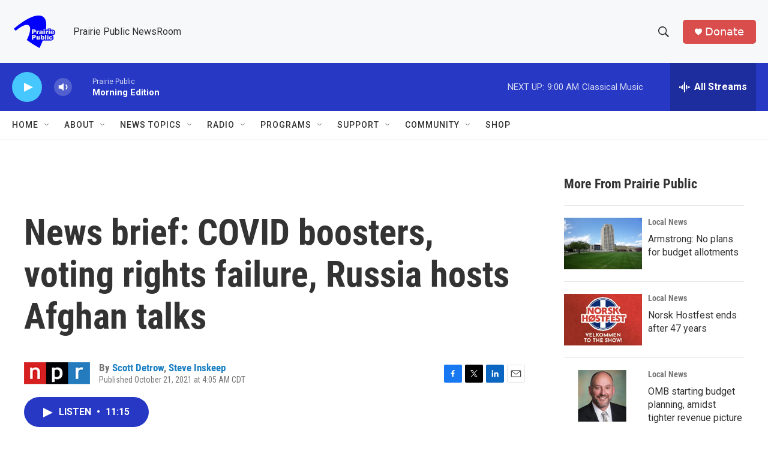

--- FILE ---
content_type: text/html;charset=UTF-8
request_url: https://news.prairiepublic.org/2021-10-21/news-brief-covid-boosters-voting-rights-failure-russia-hosts-afghan-talks
body_size: 35818
content:
<!DOCTYPE html>
<html class="ArtP aside" lang="en">
    <head>
    <meta charset="UTF-8">

    

    <style data-cssvarsponyfill="true">
        :root { --siteBgColorInverse: #121212; --primaryTextColorInverse: #ffffff; --secondaryTextColorInverse: #cccccc; --tertiaryTextColorInverse: #cccccc; --headerBgColorInverse: #000000; --headerBorderColorInverse: #858585; --headerTextColorInverse: #ffffff; --secC1_Inverse: #a2a2a2; --secC4_Inverse: #282828; --headerNavBarBgColorInverse: #121212; --headerMenuBgColorInverse: #ffffff; --headerMenuTextColorInverse: #6b2b85; --headerMenuTextColorHoverInverse: #6b2b85; --liveBlogTextColorInverse: #ffffff; --applyButtonColorInverse: #4485D5; --applyButtonTextColorInverse: #4485D5; --siteBgColor: #ffffff; --primaryTextColor: #333333; --secondaryTextColor: #666666; --secC1: #767676; --secC4: #f5f5f5; --secC5: #ffffff; --siteBgColor: #ffffff; --siteInverseBgColor: #000000; --linkColor: #1a7fc3; --linkHoverColor: #125c8e; --headerBgColor: #f6f8fa; --headerBgColorInverse: #000000; --headerBorderColor: #e6e6e6; --headerBorderColorInverse: #858585; --tertiaryTextColor: #1c1c1c; --headerTextColor: #333333; --buttonTextColor: #ffffff; --headerNavBarBgColor: #ffffff; --headerNavBarTextColor: #333333; --headerMenuBgColor: #ffffff; --headerMenuTextColor: #333333; --headerMenuTextColorHover: #68ac4d; --liveBlogTextColor: #282829; --applyButtonColor: #194173; --applyButtonTextColor: #2c4273; --primaryColor1: #2638c4; --primaryColor2: #46c8ff; --breakingColor: #ff6f00; --secC2: #cccccc; --secC3: #e6e6e6; --secC5: #ffffff; --linkColor: #1a7fc3; --linkHoverColor: #125c8e; --donateBGColor: #d94d4c; --headerIconColor: #ffffff; --hatButtonBgColor: #ffffff; --hatButtonBgHoverColor: #411c58; --hatButtonBorderColor: #411c58; --hatButtonBorderHoverColor: #ffffff; --hatButtoniconColor: #d62021; --hatButtonTextColor: #411c58; --hatButtonTextHoverColor: #ffffff; --footerTextColor: #ffffff; --footerTextBgColor: #ffffff; --footerPartnersBgColor: #000000; --listBorderColor: #030202; --gridBorderColor: #e6e6e6; --tagButtonBorderColor: #1a7fc3; --tagButtonTextColor: #1a7fc3; --breakingTextColor: #ffffff; --sectionTextColor: #ffffff; --contentWidth: 1240px; --primaryHeadlineFont: sans-serif; --secHlFont: sans-serif; --bodyFont: sans-serif; --colorWhite: #ffffff; --colorBlack: #000000;} .fonts-loaded { --primaryHeadlineFont: "Roboto Condensed"; --secHlFont: "Roboto Condensed"; --bodyFont: "Roboto"; --liveBlogBodyFont: "Roboto";}
    </style>

    
    <meta property="og:title" content="News brief: COVID boosters, voting rights failure, Russia hosts Afghan talks">

    <meta property="og:url" content="https://news.prairiepublic.org/2021-10-21/news-brief-covid-boosters-voting-rights-failure-russia-hosts-afghan-talks">

    <meta property="og:description" content="The FDA authorizes Moderna and J&amp;J COVID-19 vaccine boosters. Attempts by Democrats to shore up protections for voting rights have hit a wall. Russia hosts a delegation from Afghanistan.">

    <meta property="og:site_name" content="Prairie Public">



    <meta property="og:type" content="article">

    <meta property="article:author" content="https://news.prairiepublic.org/people/scott-detrow">

    <meta property="article:author" content="https://news.prairiepublic.org/people/steve-inskeep">

    <meta property="article:published_time" content="2021-10-21T09:05:00">

    <meta property="article:modified_time" content="2021-10-21T09:06:34.407">

    <meta property="fb:app_id" content="129684865644571">

<meta name="disqus.shortname" content="npr-ppb">
<meta name="disqus.url" content="https://news.prairiepublic.org/2021-10-21/news-brief-covid-boosters-voting-rights-failure-russia-hosts-afghan-talks">
<meta name="disqus.title" content="News brief: COVID boosters, voting rights failure, Russia hosts Afghan talks">
<meta name="disqus.identifier" content="0000017c-a21a-d6fa-a57f-fa1e23e40000">

    
    <meta name="twitter:card" content="summary_large_image"/>
    
    
    
    
    <meta name="twitter:description" content="The FDA authorizes Moderna and J&amp;J COVID-19 vaccine boosters. Attempts by Democrats to shore up protections for voting rights have hit a wall. Russia hosts a delegation from Afghanistan."/>
    
    
    
    
    
    
    <meta name="twitter:title" content="News brief: COVID boosters, voting rights failure, Russia hosts Afghan talks"/>
    


    <link data-cssvarsponyfill="true" class="Webpack-css" rel="stylesheet" href="https://npr.brightspotcdn.com/resource/00000177-1bc0-debb-a57f-dfcf4a950000/styleguide/All.min.0db89f2a608a6b13cec2d9fc84f71c45.gz.css">

    

    <style>.FooterNavigation-items-item {
    display: inline-block
}</style>
<style>[class*='-articleBody'] > ul,
[class*='-articleBody'] > ul ul {
    list-style-type: disc;
}</style>


    <meta name="viewport" content="width=device-width, initial-scale=1, viewport-fit=cover"><title>News brief: COVID boosters, voting rights failure, Russia hosts Afghan talks | Prairie Public</title><meta name="description" content="The FDA authorizes Moderna and J&amp;J COVID-19 vaccine boosters. Attempts by Democrats to shore up protections for voting rights have hit a wall. Russia hosts a delegation from Afghanistan."><link rel="canonical" href="https://www.npr.org/2021/10/21/1047891559/morning-news-brief"><meta name="brightspot.contentId" content="0000017c-a21a-d6fa-a57f-fa1e23e40000"><link rel="apple-touch-icon"sizes="180x180"href="/apple-touch-icon.png"><link rel="icon"type="image/png"href="/favicon-32x32.png"><link rel="icon"type="image/png"href="/favicon-16x16.png">
    
    
    <meta name="brightspot-dataLayer" content="{
  &quot;author&quot; : &quot;Scott Detrow, Steve Inskeep&quot;,
  &quot;bspStoryId&quot; : &quot;0000017c-a21a-d6fa-a57f-fa1e23e40000&quot;,
  &quot;category&quot; : &quot;&quot;,
  &quot;inlineAudio&quot; : 1,
  &quot;keywords&quot; : &quot;&quot;,
  &quot;nprCmsSite&quot; : true,
  &quot;nprStoryId&quot; : &quot;1047891559&quot;,
  &quot;pageType&quot; : &quot;news-story&quot;,
  &quot;program&quot; : &quot;Morning Edition&quot;,
  &quot;publishedDate&quot; : &quot;2021-10-21T04:05:00Z&quot;,
  &quot;siteName&quot; : &quot;Prairie Public&quot;,
  &quot;station&quot; : &quot;Prairie Public&quot;,
  &quot;stationOrgId&quot; : &quot;1177&quot;,
  &quot;storyOrgId&quot; : &quot;s1&quot;,
  &quot;storyTheme&quot; : &quot;news-story&quot;,
  &quot;storyTitle&quot; : &quot;News brief: COVID boosters, voting rights failure, Russia hosts Afghan talks&quot;,
  &quot;timezone&quot; : &quot;America/Chicago&quot;,
  &quot;wordCount&quot; : 0,
  &quot;series&quot; : &quot;&quot;
}">
    <script id="brightspot-dataLayer">
        (function () {
            var dataValue = document.head.querySelector('meta[name="brightspot-dataLayer"]').content;
            if (dataValue) {
                window.brightspotDataLayer = JSON.parse(dataValue);
            }
        })();
    </script>

    <link rel="amphtml" href="https://news.prairiepublic.org/2021-10-21/news-brief-covid-boosters-voting-rights-failure-russia-hosts-afghan-talks?_amp=true">

    

    
    <script src="https://npr.brightspotcdn.com/resource/00000177-1bc0-debb-a57f-dfcf4a950000/styleguide/All.min.fd8f7fccc526453c829dde80fc7c2ef5.gz.js" async></script>
    

    <script async="async" src="https://securepubads.g.doubleclick.net/tag/js/gpt.js"></script>
<script type="text/javascript">
    // Google tag setup
    var googletag = googletag || {};
    googletag.cmd = googletag.cmd || [];

    googletag.cmd.push(function () {
        // @see https://developers.google.com/publisher-tag/reference#googletag.PubAdsService_enableLazyLoad
        googletag.pubads().enableLazyLoad({
            fetchMarginPercent: 100, // fetch and render ads within this % of viewport
            renderMarginPercent: 100,
            mobileScaling: 1  // Same on mobile.
        });

        googletag.pubads().enableSingleRequest()
        googletag.pubads().enableAsyncRendering()
        googletag.pubads().collapseEmptyDivs()
        googletag.pubads().disableInitialLoad()
        googletag.enableServices()
    })
</script>
<script type="application/ld+json">{"@context":"http://schema.org","@type":"NewsArticle","author":[{"@context":"http://schema.org","@type":"Person","name":"Scott Detrow","url":"https://news.prairiepublic.org/people/scott-detrow"},{"@context":"http://schema.org","@type":"Person","name":"Steve Inskeep","url":"https://news.prairiepublic.org/people/steve-inskeep"}],"dateModified":"2021-10-21T05:06:34Z","datePublished":"2021-10-21T05:05:00Z","headline":"News brief: COVID boosters, voting rights failure, Russia hosts Afghan talks","mainEntityOfPage":{"@type":"NewsArticle","@id":"https://news.prairiepublic.org/2021-10-21/news-brief-covid-boosters-voting-rights-failure-russia-hosts-afghan-talks"},"publisher":{"@type":"Organization","name":"Prairie Public NewsRoom","logo":{"@context":"http://schema.org","@type":"ImageObject","height":"60","url":"https://npr.brightspotcdn.com/dims4/default/47b2836/2147483647/resize/x60/quality/90/?url=http%3A%2F%2Fnpr-brightspot.s3.amazonaws.com%2F73%2F58%2Fbbed9f51482383adfb4087361acc%2Fprairie-public-logo-full.png","width":"75"}}}</script><script>

  window.fbAsyncInit = function() {
      FB.init({
          
              appId : '129684865644571',
          
          xfbml : true,
          version : 'v2.9'
      });
  };

  (function(d, s, id){
     var js, fjs = d.getElementsByTagName(s)[0];
     if (d.getElementById(id)) {return;}
     js = d.createElement(s); js.id = id;
     js.src = "//connect.facebook.net/en_US/sdk.js";
     fjs.parentNode.insertBefore(js, fjs);
   }(document, 'script', 'facebook-jssdk'));
</script>
<!-- no longer used, moved disqus script to be loaded by ps-disqus-comment-module.js to avoid errors --><script type="application/ld+json">{"@context":"http://schema.org","@type":"ListenAction","description":"The FDA authorizes Moderna and J&amp;J COVID-19 vaccine boosters. Attempts by Democrats to shore up protections for voting rights have hit a wall. Russia hosts a delegation from Afghanistan.","name":"News brief: COVID boosters, voting rights failure, Russia hosts Afghan talks"}</script><meta name="gtm-dataLayer" content="{
  &quot;gtmAuthor&quot; : &quot;Scott Detrow, Steve Inskeep&quot;,
  &quot;gtmBspStoryId&quot; : &quot;0000017c-a21a-d6fa-a57f-fa1e23e40000&quot;,
  &quot;gtmCategory&quot; : &quot;&quot;,
  &quot;gtmInlineAudio&quot; : 1,
  &quot;gtmKeywords&quot; : &quot;&quot;,
  &quot;gtmNprCmsSite&quot; : true,
  &quot;gtmNprStoryId&quot; : &quot;1047891559&quot;,
  &quot;gtmPageType&quot; : &quot;news-story&quot;,
  &quot;gtmProgram&quot; : &quot;Morning Edition&quot;,
  &quot;gtmPublishedDate&quot; : &quot;2021-10-21T04:05:00Z&quot;,
  &quot;gtmSiteName&quot; : &quot;Prairie Public&quot;,
  &quot;gtmStation&quot; : &quot;Prairie Public&quot;,
  &quot;gtmStationOrgId&quot; : &quot;1177&quot;,
  &quot;gtmStoryOrgId&quot; : &quot;s1&quot;,
  &quot;gtmStoryTheme&quot; : &quot;news-story&quot;,
  &quot;gtmStoryTitle&quot; : &quot;News brief: COVID boosters, voting rights failure, Russia hosts Afghan talks&quot;,
  &quot;gtmTimezone&quot; : &quot;America/Chicago&quot;,
  &quot;gtmWordCount&quot; : 0,
  &quot;gtmSeries&quot; : &quot;&quot;
}"><script>

    (function () {
        var dataValue = document.head.querySelector('meta[name="gtm-dataLayer"]').content;
        if (dataValue) {
            window.dataLayer = window.dataLayer || [];
            dataValue = JSON.parse(dataValue);
            dataValue['event'] = 'gtmFirstView';
            window.dataLayer.push(dataValue);
        }
    })();

    (function(w,d,s,l,i){w[l]=w[l]||[];w[l].push({'gtm.start':
            new Date().getTime(),event:'gtm.js'});var f=d.getElementsByTagName(s)[0],
        j=d.createElement(s),dl=l!='dataLayer'?'&l='+l:'';j.async=true;j.src=
        'https://www.googletagmanager.com/gtm.js?id='+i+dl;f.parentNode.insertBefore(j,f);
})(window,document,'script','dataLayer','GTM-N39QFDR');</script><script>window.addEventListener('DOMContentLoaded', (event) => {
    window.nulldurationobserver = new MutationObserver(function (mutations) {
        document.querySelectorAll('.StreamPill-duration').forEach(pill => { 
      if (pill.innerText == "LISTENNULL") {
         pill.innerText = "LISTEN"
      } 
    });
      });

      window.nulldurationobserver.observe(document.body, {
        childList: true,
        subtree: true
      });
});
</script>
<script><!-- Begin Constant Contact Active Forms -->
<script> var _ctct_m = "fba573b64e0b1c02d8681e21f89f1699"; </script>
<script id="signupScript" src="//static.ctctcdn.com/js/signup-form-widget/current/signup-form-widget.min.js" async defer></script>
<!-- End Constant Contact Active Forms --></script>


    <script>
        var head = document.getElementsByTagName('head')
        head = head[0]
        var link = document.createElement('link');
        link.setAttribute('href', 'https://fonts.googleapis.com/css?family=Roboto Condensed|Roboto|Roboto:400,500,700&display=swap');
        var relList = link.relList;

        if (relList && relList.supports('preload')) {
            link.setAttribute('as', 'style');
            link.setAttribute('rel', 'preload');
            link.setAttribute('onload', 'this.rel="stylesheet"');
            link.setAttribute('crossorigin', 'anonymous');
        } else {
            link.setAttribute('rel', 'stylesheet');
        }

        head.appendChild(link);
    </script>
</head>


    <body class="Page-body" data-content-width="1240px">
    <noscript>
    <iframe src="https://www.googletagmanager.com/ns.html?id=GTM-N39QFDR" height="0" width="0" style="display:none;visibility:hidden"></iframe>
</noscript>
        

    <!-- Putting icons here, so we don't have to include in a bunch of -body hbs's -->
<svg xmlns="http://www.w3.org/2000/svg" style="display:none" id="iconsMap1" class="iconsMap">
    <symbol id="play-icon" viewBox="0 0 115 115">
        <polygon points="0,0 115,57.5 0,115" fill="currentColor" />
    </symbol>
    <symbol id="grid" viewBox="0 0 32 32">
            <g>
                <path d="M6.4,5.7 C6.4,6.166669 6.166669,6.4 5.7,6.4 L0.7,6.4 C0.233331,6.4 0,6.166669 0,5.7 L0,0.7 C0,0.233331 0.233331,0 0.7,0 L5.7,0 C6.166669,0 6.4,0.233331 6.4,0.7 L6.4,5.7 Z M19.2,5.7 C19.2,6.166669 18.966669,6.4 18.5,6.4 L13.5,6.4 C13.033331,6.4 12.8,6.166669 12.8,5.7 L12.8,0.7 C12.8,0.233331 13.033331,0 13.5,0 L18.5,0 C18.966669,0 19.2,0.233331 19.2,0.7 L19.2,5.7 Z M32,5.7 C32,6.166669 31.766669,6.4 31.3,6.4 L26.3,6.4 C25.833331,6.4 25.6,6.166669 25.6,5.7 L25.6,0.7 C25.6,0.233331 25.833331,0 26.3,0 L31.3,0 C31.766669,0 32,0.233331 32,0.7 L32,5.7 Z M6.4,18.5 C6.4,18.966669 6.166669,19.2 5.7,19.2 L0.7,19.2 C0.233331,19.2 0,18.966669 0,18.5 L0,13.5 C0,13.033331 0.233331,12.8 0.7,12.8 L5.7,12.8 C6.166669,12.8 6.4,13.033331 6.4,13.5 L6.4,18.5 Z M19.2,18.5 C19.2,18.966669 18.966669,19.2 18.5,19.2 L13.5,19.2 C13.033331,19.2 12.8,18.966669 12.8,18.5 L12.8,13.5 C12.8,13.033331 13.033331,12.8 13.5,12.8 L18.5,12.8 C18.966669,12.8 19.2,13.033331 19.2,13.5 L19.2,18.5 Z M32,18.5 C32,18.966669 31.766669,19.2 31.3,19.2 L26.3,19.2 C25.833331,19.2 25.6,18.966669 25.6,18.5 L25.6,13.5 C25.6,13.033331 25.833331,12.8 26.3,12.8 L31.3,12.8 C31.766669,12.8 32,13.033331 32,13.5 L32,18.5 Z M6.4,31.3 C6.4,31.766669 6.166669,32 5.7,32 L0.7,32 C0.233331,32 0,31.766669 0,31.3 L0,26.3 C0,25.833331 0.233331,25.6 0.7,25.6 L5.7,25.6 C6.166669,25.6 6.4,25.833331 6.4,26.3 L6.4,31.3 Z M19.2,31.3 C19.2,31.766669 18.966669,32 18.5,32 L13.5,32 C13.033331,32 12.8,31.766669 12.8,31.3 L12.8,26.3 C12.8,25.833331 13.033331,25.6 13.5,25.6 L18.5,25.6 C18.966669,25.6 19.2,25.833331 19.2,26.3 L19.2,31.3 Z M32,31.3 C32,31.766669 31.766669,32 31.3,32 L26.3,32 C25.833331,32 25.6,31.766669 25.6,31.3 L25.6,26.3 C25.6,25.833331 25.833331,25.6 26.3,25.6 L31.3,25.6 C31.766669,25.6 32,25.833331 32,26.3 L32,31.3 Z" id=""></path>
            </g>
    </symbol>
    <symbol id="radio-stream" width="18" height="19" viewBox="0 0 18 19">
        <g fill="currentColor" fill-rule="nonzero">
            <path d="M.5 8c-.276 0-.5.253-.5.565v1.87c0 .312.224.565.5.565s.5-.253.5-.565v-1.87C1 8.253.776 8 .5 8zM2.5 8c-.276 0-.5.253-.5.565v1.87c0 .312.224.565.5.565s.5-.253.5-.565v-1.87C3 8.253 2.776 8 2.5 8zM3.5 7c-.276 0-.5.276-.5.617v3.766c0 .34.224.617.5.617s.5-.276.5-.617V7.617C4 7.277 3.776 7 3.5 7zM5.5 6c-.276 0-.5.275-.5.613v5.774c0 .338.224.613.5.613s.5-.275.5-.613V6.613C6 6.275 5.776 6 5.5 6zM6.5 4c-.276 0-.5.26-.5.58v8.84c0 .32.224.58.5.58s.5-.26.5-.58V4.58C7 4.26 6.776 4 6.5 4zM8.5 0c-.276 0-.5.273-.5.61v17.78c0 .337.224.61.5.61s.5-.273.5-.61V.61C9 .273 8.776 0 8.5 0zM9.5 2c-.276 0-.5.274-.5.612v14.776c0 .338.224.612.5.612s.5-.274.5-.612V2.612C10 2.274 9.776 2 9.5 2zM11.5 5c-.276 0-.5.276-.5.616v8.768c0 .34.224.616.5.616s.5-.276.5-.616V5.616c0-.34-.224-.616-.5-.616zM12.5 6c-.276 0-.5.262-.5.584v4.832c0 .322.224.584.5.584s.5-.262.5-.584V6.584c0-.322-.224-.584-.5-.584zM14.5 7c-.276 0-.5.29-.5.647v3.706c0 .357.224.647.5.647s.5-.29.5-.647V7.647C15 7.29 14.776 7 14.5 7zM15.5 8c-.276 0-.5.253-.5.565v1.87c0 .312.224.565.5.565s.5-.253.5-.565v-1.87c0-.312-.224-.565-.5-.565zM17.5 8c-.276 0-.5.253-.5.565v1.87c0 .312.224.565.5.565s.5-.253.5-.565v-1.87c0-.312-.224-.565-.5-.565z"/>
        </g>
    </symbol>
    <symbol id="icon-magnify" viewBox="0 0 31 31">
        <g>
            <path fill-rule="evenodd" d="M22.604 18.89l-.323.566 8.719 8.8L28.255 31l-8.719-8.8-.565.404c-2.152 1.346-4.386 2.018-6.7 2.018-3.39 0-6.284-1.21-8.679-3.632C1.197 18.568 0 15.66 0 12.27c0-3.39 1.197-6.283 3.592-8.678C5.987 1.197 8.88 0 12.271 0c3.39 0 6.283 1.197 8.678 3.592 2.395 2.395 3.593 5.288 3.593 8.679 0 2.368-.646 4.574-1.938 6.62zM19.162 5.77C17.322 3.925 15.089 3 12.46 3c-2.628 0-4.862.924-6.702 2.77C3.92 7.619 3 9.862 3 12.5c0 2.639.92 4.882 2.76 6.73C7.598 21.075 9.832 22 12.46 22c2.629 0 4.862-.924 6.702-2.77C21.054 17.33 22 15.085 22 12.5c0-2.586-.946-4.83-2.838-6.73z"/>
        </g>
    </symbol>
    <symbol id="burger-menu" viewBox="0 0 14 10">
        <g>
            <path fill-rule="evenodd" d="M0 5.5v-1h14v1H0zM0 1V0h14v1H0zm0 9V9h14v1H0z"></path>
        </g>
    </symbol>
    <symbol id="close-x" viewBox="0 0 14 14">
        <g>
            <path fill-rule="nonzero" d="M6.336 7L0 .664.664 0 7 6.336 13.336 0 14 .664 7.664 7 14 13.336l-.664.664L7 7.664.664 14 0 13.336 6.336 7z"></path>
        </g>
    </symbol>
    <symbol id="share-more-arrow" viewBox="0 0 512 512" style="enable-background:new 0 0 512 512;">
        <g>
            <g>
                <path d="M512,241.7L273.643,3.343v156.152c-71.41,3.744-138.015,33.337-188.958,84.28C30.075,298.384,0,370.991,0,448.222v60.436
                    l29.069-52.985c45.354-82.671,132.173-134.027,226.573-134.027c5.986,0,12.004,0.212,18.001,0.632v157.779L512,241.7z
                    M255.642,290.666c-84.543,0-163.661,36.792-217.939,98.885c26.634-114.177,129.256-199.483,251.429-199.483h15.489V78.131
                    l163.568,163.568L304.621,405.267V294.531l-13.585-1.683C279.347,291.401,267.439,290.666,255.642,290.666z"></path>
            </g>
        </g>
    </symbol>
    <symbol id="chevron" viewBox="0 0 100 100">
        <g>
            <path d="M22.4566257,37.2056786 L-21.4456527,71.9511488 C-22.9248661,72.9681457 -24.9073712,72.5311671 -25.8758148,70.9765924 L-26.9788683,69.2027424 C-27.9450684,67.6481676 -27.5292733,65.5646602 -26.0500598,64.5484493 L20.154796,28.2208967 C21.5532435,27.2597011 23.3600078,27.2597011 24.759951,28.2208967 L71.0500598,64.4659264 C72.5292733,65.4829232 72.9450684,67.5672166 71.9788683,69.1217913 L70.8750669,70.8956413 C69.9073712,72.4502161 67.9241183,72.8848368 66.4449048,71.8694118 L22.4566257,37.2056786 Z" id="Transparent-Chevron" transform="translate(22.500000, 50.000000) rotate(90.000000) translate(-22.500000, -50.000000) "></path>
        </g>
    </symbol>
</svg>

<svg xmlns="http://www.w3.org/2000/svg" style="display:none" id="iconsMap2" class="iconsMap">
    <symbol id="mono-icon-facebook" viewBox="0 0 10 19">
        <path fill-rule="evenodd" d="M2.707 18.25V10.2H0V7h2.707V4.469c0-1.336.375-2.373 1.125-3.112C4.582.62 5.578.25 6.82.25c1.008 0 1.828.047 2.461.14v2.848H7.594c-.633 0-1.067.14-1.301.422-.188.235-.281.61-.281 1.125V7H9l-.422 3.2H6.012v8.05H2.707z"></path>
    </symbol>
    <symbol id="mono-icon-instagram" viewBox="0 0 17 17">
        <g>
            <path fill-rule="evenodd" d="M8.281 4.207c.727 0 1.4.182 2.022.545a4.055 4.055 0 0 1 1.476 1.477c.364.62.545 1.294.545 2.021 0 .727-.181 1.4-.545 2.021a4.055 4.055 0 0 1-1.476 1.477 3.934 3.934 0 0 1-2.022.545c-.726 0-1.4-.182-2.021-.545a4.055 4.055 0 0 1-1.477-1.477 3.934 3.934 0 0 1-.545-2.021c0-.727.182-1.4.545-2.021A4.055 4.055 0 0 1 6.26 4.752a3.934 3.934 0 0 1 2.021-.545zm0 6.68a2.54 2.54 0 0 0 1.864-.774 2.54 2.54 0 0 0 .773-1.863 2.54 2.54 0 0 0-.773-1.863 2.54 2.54 0 0 0-1.864-.774 2.54 2.54 0 0 0-1.863.774 2.54 2.54 0 0 0-.773 1.863c0 .727.257 1.348.773 1.863a2.54 2.54 0 0 0 1.863.774zM13.45 4.03c-.023.258-.123.48-.299.668a.856.856 0 0 1-.65.281.913.913 0 0 1-.668-.28.913.913 0 0 1-.281-.669c0-.258.094-.48.281-.668a.913.913 0 0 1 .668-.28c.258 0 .48.093.668.28.187.188.281.41.281.668zm2.672.95c.023.656.035 1.746.035 3.269 0 1.523-.017 2.62-.053 3.287-.035.668-.134 1.248-.298 1.74a4.098 4.098 0 0 1-.967 1.53 4.098 4.098 0 0 1-1.53.966c-.492.164-1.072.264-1.74.3-.668.034-1.763.052-3.287.052-1.523 0-2.619-.018-3.287-.053-.668-.035-1.248-.146-1.74-.334a3.747 3.747 0 0 1-1.53-.931 4.098 4.098 0 0 1-.966-1.53c-.164-.492-.264-1.072-.299-1.74C.424 10.87.406 9.773.406 8.25S.424 5.63.46 4.963c.035-.668.135-1.248.299-1.74.21-.586.533-1.096.967-1.53A4.098 4.098 0 0 1 3.254.727c.492-.164 1.072-.264 1.74-.3C5.662.394 6.758.376 8.281.376c1.524 0 2.62.018 3.287.053.668.035 1.248.135 1.74.299a4.098 4.098 0 0 1 2.496 2.496c.165.492.27 1.078.317 1.757zm-1.687 7.91c.14-.399.234-1.032.28-1.899.024-.515.036-1.242.036-2.18V7.689c0-.961-.012-1.688-.035-2.18-.047-.89-.14-1.524-.281-1.899a2.537 2.537 0 0 0-1.512-1.511c-.375-.14-1.008-.235-1.899-.282a51.292 51.292 0 0 0-2.18-.035H7.72c-.938 0-1.664.012-2.18.035-.867.047-1.5.141-1.898.282a2.537 2.537 0 0 0-1.512 1.511c-.14.375-.234 1.008-.281 1.899a51.292 51.292 0 0 0-.036 2.18v1.125c0 .937.012 1.664.036 2.18.047.866.14 1.5.28 1.898.306.726.81 1.23 1.513 1.511.398.141 1.03.235 1.898.282.516.023 1.242.035 2.18.035h1.125c.96 0 1.687-.012 2.18-.035.89-.047 1.523-.141 1.898-.282.726-.304 1.23-.808 1.512-1.511z"></path>
        </g>
    </symbol>
    <symbol id="mono-icon-email" viewBox="0 0 512 512">
        <g>
            <path d="M67,148.7c11,5.8,163.8,89.1,169.5,92.1c5.7,3,11.5,4.4,20.5,4.4c9,0,14.8-1.4,20.5-4.4c5.7-3,158.5-86.3,169.5-92.1
                c4.1-2.1,11-5.9,12.5-10.2c2.6-7.6-0.2-10.5-11.3-10.5H257H65.8c-11.1,0-13.9,3-11.3,10.5C56,142.9,62.9,146.6,67,148.7z"></path>
            <path d="M455.7,153.2c-8.2,4.2-81.8,56.6-130.5,88.1l82.2,92.5c2,2,2.9,4.4,1.8,5.6c-1.2,1.1-3.8,0.5-5.9-1.4l-98.6-83.2
                c-14.9,9.6-25.4,16.2-27.2,17.2c-7.7,3.9-13.1,4.4-20.5,4.4c-7.4,0-12.8-0.5-20.5-4.4c-1.9-1-12.3-7.6-27.2-17.2l-98.6,83.2
                c-2,2-4.7,2.6-5.9,1.4c-1.2-1.1-0.3-3.6,1.7-5.6l82.1-92.5c-48.7-31.5-123.1-83.9-131.3-88.1c-8.8-4.5-9.3,0.8-9.3,4.9
                c0,4.1,0,205,0,205c0,9.3,13.7,20.9,23.5,20.9H257h185.5c9.8,0,21.5-11.7,21.5-20.9c0,0,0-201,0-205
                C464,153.9,464.6,148.7,455.7,153.2z"></path>
        </g>
    </symbol>
    <symbol id="default-image" width="24" height="24" viewBox="0 0 24 24" fill="none" stroke="currentColor" stroke-width="2" stroke-linecap="round" stroke-linejoin="round" class="feather feather-image">
        <rect x="3" y="3" width="18" height="18" rx="2" ry="2"></rect>
        <circle cx="8.5" cy="8.5" r="1.5"></circle>
        <polyline points="21 15 16 10 5 21"></polyline>
    </symbol>
    <symbol id="icon-email" width="18px" viewBox="0 0 20 14">
        <g id="Symbols" stroke="none" stroke-width="1" fill="none" fill-rule="evenodd" stroke-linecap="round" stroke-linejoin="round">
            <g id="social-button-bar" transform="translate(-125.000000, -8.000000)" stroke="#000000">
                <g id="Group-2" transform="translate(120.000000, 0.000000)">
                    <g id="envelope" transform="translate(6.000000, 9.000000)">
                        <path d="M17.5909091,10.6363636 C17.5909091,11.3138182 17.0410909,11.8636364 16.3636364,11.8636364 L1.63636364,11.8636364 C0.958909091,11.8636364 0.409090909,11.3138182 0.409090909,10.6363636 L0.409090909,1.63636364 C0.409090909,0.958090909 0.958909091,0.409090909 1.63636364,0.409090909 L16.3636364,0.409090909 C17.0410909,0.409090909 17.5909091,0.958090909 17.5909091,1.63636364 L17.5909091,10.6363636 L17.5909091,10.6363636 Z" id="Stroke-406"></path>
                        <polyline id="Stroke-407" points="17.1818182 0.818181818 9 7.36363636 0.818181818 0.818181818"></polyline>
                    </g>
                </g>
            </g>
        </g>
    </symbol>
    <symbol id="mono-icon-print" viewBox="0 0 12 12">
        <g fill-rule="evenodd">
            <path fill-rule="nonzero" d="M9 10V7H3v3H1a1 1 0 0 1-1-1V4a1 1 0 0 1 1-1h10a1 1 0 0 1 1 1v3.132A2.868 2.868 0 0 1 9.132 10H9zm.5-4.5a1 1 0 1 0 0-2 1 1 0 0 0 0 2zM3 0h6v2H3z"></path>
            <path d="M4 8h4v4H4z"></path>
        </g>
    </symbol>
    <symbol id="mono-icon-copylink" viewBox="0 0 12 12">
        <g fill-rule="evenodd">
            <path d="M10.199 2.378c.222.205.4.548.465.897.062.332.016.614-.132.774L8.627 6.106c-.187.203-.512.232-.75-.014a.498.498 0 0 0-.706.028.499.499 0 0 0 .026.706 1.509 1.509 0 0 0 2.165-.04l1.903-2.06c.37-.398.506-.98.382-1.636-.105-.557-.392-1.097-.77-1.445L9.968.8C9.591.452 9.03.208 8.467.145 7.803.072 7.233.252 6.864.653L4.958 2.709a1.509 1.509 0 0 0 .126 2.161.5.5 0 1 0 .68-.734c-.264-.218-.26-.545-.071-.747L7.597 1.33c.147-.16.425-.228.76-.19.353.038.71.188.931.394l.91.843.001.001zM1.8 9.623c-.222-.205-.4-.549-.465-.897-.062-.332-.016-.614.132-.774l1.905-2.057c.187-.203.512-.232.75.014a.498.498 0 0 0 .706-.028.499.499 0 0 0-.026-.706 1.508 1.508 0 0 0-2.165.04L.734 7.275c-.37.399-.506.98-.382 1.637.105.557.392 1.097.77 1.445l.91.843c.376.35.937.594 1.5.656.664.073 1.234-.106 1.603-.507L7.04 9.291a1.508 1.508 0 0 0-.126-2.16.5.5 0 0 0-.68.734c.264.218.26.545.071.747l-1.904 2.057c-.147.16-.425.228-.76.191-.353-.038-.71-.188-.931-.394l-.91-.843z"></path>
            <path d="M8.208 3.614a.5.5 0 0 0-.707.028L3.764 7.677a.5.5 0 0 0 .734.68L8.235 4.32a.5.5 0 0 0-.027-.707"></path>
        </g>
    </symbol>
    <symbol id="mono-icon-linkedin" viewBox="0 0 16 17">
        <g fill-rule="evenodd">
            <path d="M3.734 16.125H.464V5.613h3.27zM2.117 4.172c-.515 0-.96-.188-1.336-.563A1.825 1.825 0 0 1 .22 2.273c0-.515.187-.96.562-1.335.375-.375.82-.563 1.336-.563.516 0 .961.188 1.336.563.375.375.563.82.563 1.335 0 .516-.188.961-.563 1.336-.375.375-.82.563-1.336.563zM15.969 16.125h-3.27v-5.133c0-.844-.07-1.453-.21-1.828-.259-.633-.762-.95-1.512-.95s-1.278.282-1.582.845c-.235.421-.352 1.043-.352 1.863v5.203H5.809V5.613h3.128v1.442h.036c.234-.469.609-.856 1.125-1.16.562-.375 1.218-.563 1.968-.563 1.524 0 2.59.48 3.2 1.441.468.774.703 1.97.703 3.586v5.766z"></path>
        </g>
    </symbol>
    <symbol id="mono-icon-pinterest" viewBox="0 0 512 512">
        <g>
            <path d="M256,32C132.3,32,32,132.3,32,256c0,91.7,55.2,170.5,134.1,205.2c-0.6-15.6-0.1-34.4,3.9-51.4
                c4.3-18.2,28.8-122.1,28.8-122.1s-7.2-14.3-7.2-35.4c0-33.2,19.2-58,43.2-58c20.4,0,30.2,15.3,30.2,33.6
                c0,20.5-13.1,51.1-19.8,79.5c-5.6,23.8,11.9,43.1,35.4,43.1c42.4,0,71-54.5,71-119.1c0-49.1-33.1-85.8-93.2-85.8
                c-67.9,0-110.3,50.7-110.3,107.3c0,19.5,5.8,33.3,14.8,43.9c4.1,4.9,4.7,6.9,3.2,12.5c-1.1,4.1-3.5,14-4.6,18
                c-1.5,5.7-6.1,7.7-11.2,5.6c-31.3-12.8-45.9-47-45.9-85.6c0-63.6,53.7-139.9,160.1-139.9c85.5,0,141.8,61.9,141.8,128.3
                c0,87.9-48.9,153.5-120.9,153.5c-24.2,0-46.9-13.1-54.7-27.9c0,0-13,51.6-15.8,61.6c-4.7,17.3-14,34.5-22.5,48
                c20.1,5.9,41.4,9.2,63.5,9.2c123.7,0,224-100.3,224-224C480,132.3,379.7,32,256,32z"></path>
        </g>
    </symbol>
    <symbol id="mono-icon-tumblr" viewBox="0 0 512 512">
        <g>
            <path d="M321.2,396.3c-11.8,0-22.4-2.8-31.5-8.3c-6.9-4.1-11.5-9.6-14-16.4c-2.6-6.9-3.6-22.3-3.6-46.4V224h96v-64h-96V48h-61.9
                c-2.7,21.5-7.5,44.7-14.5,58.6c-7,13.9-14,25.8-25.6,35.7c-11.6,9.9-25.6,17.9-41.9,23.3V224h48v140.4c0,19,2,33.5,5.9,43.5
                c4,10,11.1,19.5,21.4,28.4c10.3,8.9,22.8,15.7,37.3,20.5c14.6,4.8,31.4,7.2,50.4,7.2c16.7,0,30.3-1.7,44.7-5.1
                c14.4-3.4,30.5-9.3,48.2-17.6v-65.6C363.2,389.4,342.3,396.3,321.2,396.3z"></path>
        </g>
    </symbol>
    <symbol id="mono-icon-twitter" viewBox="0 0 1200 1227">
        <g>
            <path d="M714.163 519.284L1160.89 0H1055.03L667.137 450.887L357.328 0H0L468.492 681.821L0 1226.37H105.866L515.491
            750.218L842.672 1226.37H1200L714.137 519.284H714.163ZM569.165 687.828L521.697 619.934L144.011 79.6944H306.615L611.412
            515.685L658.88 583.579L1055.08 1150.3H892.476L569.165 687.854V687.828Z" fill="white"></path>
        </g>
    </symbol>
    <symbol id="mono-icon-youtube" viewBox="0 0 512 512">
        <g>
            <path fill-rule="evenodd" d="M508.6,148.8c0-45-33.1-81.2-74-81.2C379.2,65,322.7,64,265,64c-3,0-6,0-9,0s-6,0-9,0c-57.6,0-114.2,1-169.6,3.6
                c-40.8,0-73.9,36.4-73.9,81.4C1,184.6-0.1,220.2,0,255.8C-0.1,291.4,1,327,3.4,362.7c0,45,33.1,81.5,73.9,81.5
                c58.2,2.7,117.9,3.9,178.6,3.8c60.8,0.2,120.3-1,178.6-3.8c40.9,0,74-36.5,74-81.5c2.4-35.7,3.5-71.3,3.4-107
                C512.1,220.1,511,184.5,508.6,148.8z M207,353.9V157.4l145,98.2L207,353.9z"></path>
        </g>
    </symbol>
    <symbol id="mono-icon-flipboard" viewBox="0 0 500 500">
        <g>
            <path d="M0,0V500H500V0ZM400,200H300V300H200V400H100V100H400Z"></path>
        </g>
    </symbol>
    <symbol id="mono-icon-bluesky" viewBox="0 0 568 501">
        <g>
            <path d="M123.121 33.6637C188.241 82.5526 258.281 181.681 284 234.873C309.719 181.681 379.759 82.5526 444.879
            33.6637C491.866 -1.61183 568 -28.9064 568 57.9464C568 75.2916 558.055 203.659 552.222 224.501C531.947 296.954
            458.067 315.434 392.347 304.249C507.222 323.8 536.444 388.56 473.333 453.32C353.473 576.312 301.061 422.461
            287.631 383.039C285.169 375.812 284.017 372.431 284 375.306C283.983 372.431 282.831 375.812 280.369 383.039C266.939
            422.461 214.527 576.312 94.6667 453.32C31.5556 388.56 60.7778 323.8 175.653 304.249C109.933 315.434 36.0535
            296.954 15.7778 224.501C9.94525 203.659 0 75.2916 0 57.9464C0 -28.9064 76.1345 -1.61183 123.121 33.6637Z"
            fill="white">
            </path>
        </g>
    </symbol>
    <symbol id="mono-icon-threads" viewBox="0 0 192 192">
        <g>
            <path d="M141.537 88.9883C140.71 88.5919 139.87 88.2104 139.019 87.8451C137.537 60.5382 122.616 44.905 97.5619 44.745C97.4484 44.7443 97.3355 44.7443 97.222 44.7443C82.2364 44.7443 69.7731 51.1409 62.102 62.7807L75.881 72.2328C81.6116 63.5383 90.6052 61.6848 97.2286 61.6848C97.3051 61.6848 97.3819 61.6848 97.4576 61.6855C105.707 61.7381 111.932 64.1366 115.961 68.814C118.893 72.2193 120.854 76.925 121.825 82.8638C114.511 81.6207 106.601 81.2385 98.145 81.7233C74.3247 83.0954 59.0111 96.9879 60.0396 116.292C60.5615 126.084 65.4397 134.508 73.775 140.011C80.8224 144.663 89.899 146.938 99.3323 146.423C111.79 145.74 121.563 140.987 128.381 132.296C133.559 125.696 136.834 117.143 138.28 106.366C144.217 109.949 148.617 114.664 151.047 120.332C155.179 129.967 155.42 145.8 142.501 158.708C131.182 170.016 117.576 174.908 97.0135 175.059C74.2042 174.89 56.9538 167.575 45.7381 153.317C35.2355 139.966 29.8077 120.682 29.6052 96C29.8077 71.3178 35.2355 52.0336 45.7381 38.6827C56.9538 24.4249 74.2039 17.11 97.0132 16.9405C119.988 17.1113 137.539 24.4614 149.184 38.788C154.894 45.8136 159.199 54.6488 162.037 64.9503L178.184 60.6422C174.744 47.9622 169.331 37.0357 161.965 27.974C147.036 9.60668 125.202 0.195148 97.0695 0H96.9569C68.8816 0.19447 47.2921 9.6418 32.7883 28.0793C19.8819 44.4864 13.2244 67.3157 13.0007 95.9325L13 96L13.0007 96.0675C13.2244 124.684 19.8819 147.514 32.7883 163.921C47.2921 182.358 68.8816 191.806 96.9569 192H97.0695C122.03 191.827 139.624 185.292 154.118 170.811C173.081 151.866 172.51 128.119 166.26 113.541C161.776 103.087 153.227 94.5962 141.537 88.9883ZM98.4405 129.507C88.0005 130.095 77.1544 125.409 76.6196 115.372C76.2232 107.93 81.9158 99.626 99.0812 98.6368C101.047 98.5234 102.976 98.468 104.871 98.468C111.106 98.468 116.939 99.0737 122.242 100.233C120.264 124.935 108.662 128.946 98.4405 129.507Z" fill="white"></path>
        </g>
    </symbol>
 </svg>

<svg xmlns="http://www.w3.org/2000/svg" style="display:none" id="iconsMap3" class="iconsMap">
    <symbol id="volume-mute" x="0px" y="0px" viewBox="0 0 24 24" style="enable-background:new 0 0 24 24;">
        <polygon fill="currentColor" points="11,5 6,9 2,9 2,15 6,15 11,19 "/>
        <line style="fill:none;stroke:currentColor;stroke-width:2;stroke-linecap:round;stroke-linejoin:round;" x1="23" y1="9" x2="17" y2="15"/>
        <line style="fill:none;stroke:currentColor;stroke-width:2;stroke-linecap:round;stroke-linejoin:round;" x1="17" y1="9" x2="23" y2="15"/>
    </symbol>
    <symbol id="volume-low" x="0px" y="0px" viewBox="0 0 24 24" style="enable-background:new 0 0 24 24;" xml:space="preserve">
        <polygon fill="currentColor" points="11,5 6,9 2,9 2,15 6,15 11,19 "/>
    </symbol>
    <symbol id="volume-mid" x="0px" y="0px" viewBox="0 0 24 24" style="enable-background:new 0 0 24 24;">
        <polygon fill="currentColor" points="11,5 6,9 2,9 2,15 6,15 11,19 "/>
        <path style="fill:none;stroke:currentColor;stroke-width:2;stroke-linecap:round;stroke-linejoin:round;" d="M15.5,8.5c2,2,2,5.1,0,7.1"/>
    </symbol>
    <symbol id="volume-high" x="0px" y="0px" viewBox="0 0 24 24" style="enable-background:new 0 0 24 24;">
        <polygon fill="currentColor" points="11,5 6,9 2,9 2,15 6,15 11,19 "/>
        <path style="fill:none;stroke:currentColor;stroke-width:2;stroke-linecap:round;stroke-linejoin:round;" d="M19.1,4.9c3.9,3.9,3.9,10.2,0,14.1 M15.5,8.5c2,2,2,5.1,0,7.1"/>
    </symbol>
    <symbol id="pause-icon" viewBox="0 0 12 16">
        <rect x="0" y="0" width="4" height="16" fill="currentColor"></rect>
        <rect x="8" y="0" width="4" height="16" fill="currentColor"></rect>
    </symbol>
    <symbol id="heart" viewBox="0 0 24 24">
        <g>
            <path d="M12 4.435c-1.989-5.399-12-4.597-12 3.568 0 4.068 3.06 9.481 12 14.997 8.94-5.516 12-10.929 12-14.997 0-8.118-10-8.999-12-3.568z"/>
        </g>
    </symbol>
    <symbol id="icon-location" width="24" height="24" viewBox="0 0 24 24" fill="currentColor" stroke="currentColor" stroke-width="2" stroke-linecap="round" stroke-linejoin="round" class="feather feather-map-pin">
        <path d="M21 10c0 7-9 13-9 13s-9-6-9-13a9 9 0 0 1 18 0z" fill="currentColor" fill-opacity="1"></path>
        <circle cx="12" cy="10" r="5" fill="#ffffff"></circle>
    </symbol>
    <symbol id="icon-ticket" width="23px" height="15px" viewBox="0 0 23 15">
        <g stroke="none" stroke-width="1" fill="none" fill-rule="evenodd">
            <g transform="translate(-625.000000, -1024.000000)">
                <g transform="translate(625.000000, 1024.000000)">
                    <path d="M0,12.057377 L0,3.94262296 C0.322189879,4.12588308 0.696256938,4.23076923 1.0952381,4.23076923 C2.30500469,4.23076923 3.28571429,3.26645946 3.28571429,2.07692308 C3.28571429,1.68461385 3.17904435,1.31680209 2.99266757,1 L20.0073324,1 C19.8209556,1.31680209 19.7142857,1.68461385 19.7142857,2.07692308 C19.7142857,3.26645946 20.6949953,4.23076923 21.9047619,4.23076923 C22.3037431,4.23076923 22.6778101,4.12588308 23,3.94262296 L23,12.057377 C22.6778101,11.8741169 22.3037431,11.7692308 21.9047619,11.7692308 C20.6949953,11.7692308 19.7142857,12.7335405 19.7142857,13.9230769 C19.7142857,14.3153862 19.8209556,14.6831979 20.0073324,15 L2.99266757,15 C3.17904435,14.6831979 3.28571429,14.3153862 3.28571429,13.9230769 C3.28571429,12.7335405 2.30500469,11.7692308 1.0952381,11.7692308 C0.696256938,11.7692308 0.322189879,11.8741169 -2.13162821e-14,12.057377 Z" fill="currentColor"></path>
                    <path d="M14.5,0.533333333 L14.5,15.4666667" stroke="#FFFFFF" stroke-linecap="square" stroke-dasharray="2"></path>
                </g>
            </g>
        </g>
    </symbol>
    <symbol id="icon-refresh" width="24" height="24" viewBox="0 0 24 24" fill="none" stroke="currentColor" stroke-width="2" stroke-linecap="round" stroke-linejoin="round" class="feather feather-refresh-cw">
        <polyline points="23 4 23 10 17 10"></polyline>
        <polyline points="1 20 1 14 7 14"></polyline>
        <path d="M3.51 9a9 9 0 0 1 14.85-3.36L23 10M1 14l4.64 4.36A9 9 0 0 0 20.49 15"></path>
    </symbol>

    <symbol>
    <g id="mono-icon-link-post" stroke="none" stroke-width="1" fill="none" fill-rule="evenodd">
        <g transform="translate(-313.000000, -10148.000000)" fill="#000000" fill-rule="nonzero">
            <g transform="translate(306.000000, 10142.000000)">
                <path d="M14.0614027,11.2506973 L14.3070318,11.2618997 C15.6181751,11.3582102 16.8219637,12.0327684 17.6059678,13.1077805 C17.8500396,13.4424472 17.7765978,13.9116075 17.441931,14.1556793 C17.1072643,14.3997511 16.638104,14.3263093 16.3940322,13.9916425 C15.8684436,13.270965 15.0667922,12.8217495 14.1971448,12.7578692 C13.3952042,12.6989624 12.605753,12.9728728 12.0021966,13.5148801 L11.8552806,13.6559298 L9.60365896,15.9651545 C8.45118119,17.1890154 8.4677248,19.1416686 9.64054436,20.3445766 C10.7566428,21.4893084 12.5263723,21.5504727 13.7041492,20.5254372 L13.8481981,20.3916503 L15.1367586,19.070032 C15.4259192,18.7734531 15.9007548,18.7674393 16.1973338,19.0565998 C16.466951,19.3194731 16.4964317,19.7357968 16.282313,20.0321436 L16.2107659,20.117175 L14.9130245,21.4480474 C13.1386707,23.205741 10.3106091,23.1805355 8.5665371,21.3917196 C6.88861294,19.6707486 6.81173139,16.9294487 8.36035888,15.1065701 L8.5206409,14.9274155 L10.7811785,12.6088842 C11.6500838,11.7173642 12.8355419,11.2288664 14.0614027,11.2506973 Z M22.4334629,7.60828039 C24.1113871,9.32925141 24.1882686,12.0705513 22.6396411,13.8934299 L22.4793591,14.0725845 L20.2188215,16.3911158 C19.2919892,17.3420705 18.0049901,17.8344754 16.6929682,17.7381003 C15.3818249,17.6417898 14.1780363,16.9672316 13.3940322,15.8922195 C13.1499604,15.5575528 13.2234022,15.0883925 13.558069,14.8443207 C13.8927357,14.6002489 14.361896,14.6736907 14.6059678,15.0083575 C15.1315564,15.729035 15.9332078,16.1782505 16.8028552,16.2421308 C17.6047958,16.3010376 18.394247,16.0271272 18.9978034,15.4851199 L19.1447194,15.3440702 L21.396341,13.0348455 C22.5488188,11.8109846 22.5322752,9.85833141 21.3594556,8.65542337 C20.2433572,7.51069163 18.4736277,7.44952726 17.2944986,8.47594561 L17.1502735,8.60991269 L15.8541776,9.93153101 C15.5641538,10.2272658 15.0893026,10.2318956 14.7935678,9.94187181 C14.524718,9.67821384 14.4964508,9.26180596 14.7114324,8.96608447 L14.783227,8.88126205 L16.0869755,7.55195256 C17.8613293,5.79425896 20.6893909,5.81946452 22.4334629,7.60828039 Z" id="Icon-Link"></path>
            </g>
        </g>
    </g>
    </symbol>
    <symbol id="icon-passport-badge" viewBox="0 0 80 80">
        <g fill="none" fill-rule="evenodd">
            <path fill="#5680FF" d="M0 0L80 0 0 80z" transform="translate(-464.000000, -281.000000) translate(100.000000, 180.000000) translate(364.000000, 101.000000)"/>
            <g fill="#FFF" fill-rule="nonzero">
                <path d="M17.067 31.676l-3.488-11.143-11.144-3.488 11.144-3.488 3.488-11.144 3.488 11.166 11.143 3.488-11.143 3.466-3.488 11.143zm4.935-19.567l1.207.373 2.896-4.475-4.497 2.895.394 1.207zm-9.871 0l.373-1.207-4.497-2.895 2.895 4.475 1.229-.373zm9.871 9.893l-.373 1.207 4.497 2.896-2.895-4.497-1.229.394zm-9.871 0l-1.207-.373-2.895 4.497 4.475-2.895-.373-1.229zm22.002-4.935c0 9.41-7.634 17.066-17.066 17.066C7.656 34.133 0 26.5 0 17.067 0 7.634 7.634 0 17.067 0c9.41 0 17.066 7.634 17.066 17.067zm-2.435 0c0-8.073-6.559-14.632-14.631-14.632-8.073 0-14.632 6.559-14.632 14.632 0 8.072 6.559 14.631 14.632 14.631 8.072-.022 14.631-6.58 14.631-14.631z" transform="translate(-464.000000, -281.000000) translate(100.000000, 180.000000) translate(364.000000, 101.000000) translate(6.400000, 6.400000)"/>
            </g>
        </g>
    </symbol>
    <symbol id="icon-passport-badge-circle" viewBox="0 0 45 45">
        <g fill="none" fill-rule="evenodd">
            <circle cx="23.5" cy="23" r="20.5" fill="#5680FF"/>
            <g fill="#FFF" fill-rule="nonzero">
                <path d="M17.067 31.676l-3.488-11.143-11.144-3.488 11.144-3.488 3.488-11.144 3.488 11.166 11.143 3.488-11.143 3.466-3.488 11.143zm4.935-19.567l1.207.373 2.896-4.475-4.497 2.895.394 1.207zm-9.871 0l.373-1.207-4.497-2.895 2.895 4.475 1.229-.373zm9.871 9.893l-.373 1.207 4.497 2.896-2.895-4.497-1.229.394zm-9.871 0l-1.207-.373-2.895 4.497 4.475-2.895-.373-1.229zm22.002-4.935c0 9.41-7.634 17.066-17.066 17.066C7.656 34.133 0 26.5 0 17.067 0 7.634 7.634 0 17.067 0c9.41 0 17.066 7.634 17.066 17.067zm-2.435 0c0-8.073-6.559-14.632-14.631-14.632-8.073 0-14.632 6.559-14.632 14.632 0 8.072 6.559 14.631 14.632 14.631 8.072-.022 14.631-6.58 14.631-14.631z" transform="translate(-464.000000, -281.000000) translate(100.000000, 180.000000) translate(364.000000, 101.000000) translate(6.400000, 6.400000)"/>
            </g>
        </g>
    </symbol>
    <symbol id="icon-pbs-charlotte-passport-navy" viewBox="0 0 401 42">
        <g fill="none" fill-rule="evenodd">
            <g transform="translate(-91.000000, -1361.000000) translate(89.000000, 1275.000000) translate(2.828125, 86.600000) translate(217.623043, -0.000000)">
                <circle cx="20.435" cy="20.435" r="20.435" fill="#5680FF"/>
                <path fill="#FFF" fill-rule="nonzero" d="M20.435 36.115l-3.743-11.96-11.96-3.743 11.96-3.744 3.743-11.96 3.744 11.984 11.96 3.743-11.96 3.72-3.744 11.96zm5.297-21l1.295.4 3.108-4.803-4.826 3.108.423 1.295zm-10.594 0l.4-1.295-4.826-3.108 3.108 4.803 1.318-.4zm10.594 10.617l-.4 1.295 4.826 3.108-3.107-4.826-1.319.423zm-10.594 0l-1.295-.4-3.107 4.826 4.802-3.107-.4-1.319zm23.614-5.297c0 10.1-8.193 18.317-18.317 18.317-10.1 0-18.316-8.193-18.316-18.317 0-10.123 8.193-18.316 18.316-18.316 10.1 0 18.317 8.193 18.317 18.316zm-2.614 0c0-8.664-7.039-15.703-15.703-15.703S4.732 11.772 4.732 20.435c0 8.664 7.04 15.703 15.703 15.703 8.664-.023 15.703-7.063 15.703-15.703z"/>
            </g>
            <path fill="currentColor" fill-rule="nonzero" d="M4.898 31.675v-8.216h2.1c2.866 0 5.075-.658 6.628-1.975 1.554-1.316 2.33-3.217 2.33-5.703 0-2.39-.729-4.19-2.187-5.395-1.46-1.206-3.59-1.81-6.391-1.81H0v23.099h4.898zm1.611-12.229H4.898V12.59h2.227c1.338 0 2.32.274 2.947.821.626.548.94 1.396.94 2.544 0 1.137-.374 2.004-1.122 2.599-.748.595-1.875.892-3.38.892zm22.024 12.229c2.612 0 4.68-.59 6.201-1.77 1.522-1.18 2.283-2.823 2.283-4.93 0-1.484-.324-2.674-.971-3.57-.648-.895-1.704-1.506-3.168-1.832v-.158c1.074-.18 1.935-.711 2.583-1.596.648-.885.972-2.017.972-3.397 0-2.032-.74-3.515-2.22-4.447-1.48-.932-3.858-1.398-7.133-1.398H19.89v23.098h8.642zm-.9-13.95h-2.844V12.59h2.575c1.401 0 2.425.192 3.073.576.648.385.972 1.02.972 1.904 0 .948-.298 1.627-.893 2.038-.595.41-1.556.616-2.883.616zm.347 9.905H24.79v-6.02h3.033c2.739 0 4.108.96 4.108 2.876 0 1.064-.321 1.854-.964 2.37-.642.516-1.638.774-2.986.774zm18.343 4.36c2.676 0 4.764-.6 6.265-1.8 1.5-1.201 2.251-2.844 2.251-4.93 0-1.506-.4-2.778-1.2-3.815-.801-1.038-2.281-2.072-4.44-3.105-1.633-.779-2.668-1.319-3.105-1.619-.437-.3-.755-.61-.955-.932-.2-.321-.3-.698-.3-1.13 0-.695.247-1.258.742-1.69.495-.432 1.206-.648 2.133-.648.78 0 1.572.1 2.377.3.806.2 1.825.553 3.058 1.059l1.58-3.808c-1.19-.516-2.33-.916-3.421-1.2-1.09-.285-2.236-.427-3.436-.427-2.444 0-4.358.585-5.743 1.754-1.385 1.169-2.078 2.775-2.078 4.818 0 1.085.211 2.033.632 2.844.422.811.985 1.522 1.69 2.133.706.61 1.765 1.248 3.176 1.912 1.506.716 2.504 1.237 2.994 1.564.49.326.861.666 1.114 1.019.253.353.38.755.38 1.208 0 .811-.288 1.422-.862 1.833-.574.41-1.398.616-2.472.616-.896 0-1.883-.142-2.963-.426-1.08-.285-2.398-.775-3.957-1.47v4.55c1.896.927 4.076 1.39 6.54 1.39zm29.609 0c2.338 0 4.455-.394 6.351-1.184v-4.108c-2.307.811-4.27 1.216-5.893 1.216-3.865 0-5.798-2.575-5.798-7.725 0-2.475.506-4.405 1.517-5.79 1.01-1.385 2.438-2.078 4.281-2.078.843 0 1.701.153 2.575.458.874.306 1.743.664 2.607 1.075l1.58-3.982c-2.265-1.084-4.519-1.627-6.762-1.627-2.201 0-4.12.482-5.759 1.446-1.637.963-2.893 2.348-3.768 4.155-.874 1.806-1.31 3.91-1.31 6.311 0 3.813.89 6.738 2.67 8.777 1.78 2.038 4.35 3.057 7.709 3.057zm15.278-.315v-8.31c0-2.054.3-3.54.9-4.456.601-.916 1.575-1.374 2.923-1.374 1.896 0 2.844 1.274 2.844 3.823v10.317h4.819V20.157c0-2.085-.537-3.686-1.612-4.802-1.074-1.117-2.649-1.675-4.724-1.675-2.338 0-4.044.864-5.118 2.59h-.253l.11-1.421c.074-1.443.111-2.36.111-2.749V7.092h-4.819v24.583h4.82zm20.318.316c1.38 0 2.499-.198 3.357-.593.859-.395 1.693-1.103 2.504-2.125h.127l.932 2.402h3.365v-11.77c0-2.107-.632-3.676-1.896-4.708-1.264-1.033-3.08-1.549-5.45-1.549-2.476 0-4.73.532-6.762 1.596l1.595 3.254c1.907-.853 3.566-1.28 4.977-1.28 1.833 0 2.749.896 2.749 2.687v.774l-3.065.094c-2.644.095-4.621.588-5.932 1.478-1.312.89-1.967 2.272-1.967 4.147 0 1.79.487 3.17 1.461 4.14.974.968 2.31 1.453 4.005 1.453zm1.817-3.524c-1.559 0-2.338-.679-2.338-2.038 0-.948.342-1.653 1.027-2.117.684-.463 1.727-.716 3.128-.758l1.864-.063v1.453c0 1.064-.334 1.917-1.003 2.56-.669.642-1.562.963-2.678.963zm17.822 3.208v-8.99c0-1.422.429-2.528 1.287-3.318.859-.79 2.057-1.185 3.594-1.185.559 0 1.033.053 1.422.158l.364-4.518c-.432-.095-.975-.142-1.628-.142-1.095 0-2.109.303-3.04.908-.933.606-1.673 1.404-2.22 2.394h-.237l-.711-2.97h-3.65v17.663h4.819zm14.267 0V7.092h-4.819v24.583h4.819zm12.07.316c2.708 0 4.82-.811 6.336-2.433 1.517-1.622 2.275-3.871 2.275-6.746 0-1.854-.347-3.47-1.043-4.85-.695-1.38-1.69-2.439-2.986-3.176-1.295-.738-2.79-1.106-4.486-1.106-2.728 0-4.845.8-6.351 2.401-1.507 1.601-2.26 3.845-2.26 6.73 0 1.854.348 3.476 1.043 4.867.695 1.39 1.69 2.456 2.986 3.199 1.295.742 2.791 1.114 4.487 1.114zm.064-3.871c-1.295 0-2.23-.448-2.804-1.343-.574-.895-.861-2.217-.861-3.965 0-1.76.284-3.073.853-3.942.569-.87 1.495-1.304 2.78-1.304 1.296 0 2.228.437 2.797 1.312.569.874.853 2.185.853 3.934 0 1.758-.282 3.083-.845 3.973-.564.89-1.488 1.335-2.773 1.335zm18.154 3.87c1.748 0 3.222-.268 4.423-.805v-3.586c-1.18.368-2.19.552-3.033.552-.632 0-1.14-.163-1.525-.49-.384-.326-.576-.831-.576-1.516V17.63h4.945v-3.618h-4.945v-3.76h-3.081l-1.39 3.728-2.655 1.611v2.039h2.307v8.515c0 1.949.44 3.41 1.32 4.384.879.974 2.282 1.462 4.21 1.462zm13.619 0c1.748 0 3.223-.268 4.423-.805v-3.586c-1.18.368-2.19.552-3.033.552-.632 0-1.14-.163-1.524-.49-.385-.326-.577-.831-.577-1.516V17.63h4.945v-3.618h-4.945v-3.76h-3.08l-1.391 3.728-2.654 1.611v2.039h2.306v8.515c0 1.949.44 3.41 1.32 4.384.879.974 2.282 1.462 4.21 1.462zm15.562 0c1.38 0 2.55-.102 3.508-.308.958-.205 1.859-.518 2.701-.94v-3.728c-1.032.484-2.022.837-2.97 1.058-.948.222-1.954.332-3.017.332-1.37 0-2.433-.384-3.192-1.153-.758-.769-1.164-1.838-1.216-3.207h11.39v-2.338c0-2.507-.695-4.471-2.085-5.893-1.39-1.422-3.333-2.133-5.83-2.133-2.612 0-4.658.808-6.137 2.425-1.48 1.617-2.22 3.905-2.22 6.864 0 2.876.8 5.098 2.401 6.668 1.601 1.569 3.824 2.354 6.667 2.354zm2.686-11.153h-6.762c.085-1.19.416-2.11.996-2.757.579-.648 1.38-.972 2.401-.972 1.022 0 1.833.324 2.433.972.6.648.911 1.566.932 2.757zM270.555 31.675v-8.216h2.102c2.864 0 5.074-.658 6.627-1.975 1.554-1.316 2.33-3.217 2.33-5.703 0-2.39-.729-4.19-2.188-5.395-1.458-1.206-3.589-1.81-6.39-1.81h-7.378v23.099h4.897zm1.612-12.229h-1.612V12.59h2.228c1.338 0 2.32.274 2.946.821.627.548.94 1.396.94 2.544 0 1.137-.373 2.004-1.121 2.599-.748.595-1.875.892-3.381.892zm17.3 12.545c1.38 0 2.5-.198 3.357-.593.859-.395 1.694-1.103 2.505-2.125h.126l.932 2.402h3.365v-11.77c0-2.107-.632-3.676-1.896-4.708-1.264-1.033-3.08-1.549-5.45-1.549-2.475 0-4.73.532-6.762 1.596l1.596 3.254c1.906-.853 3.565-1.28 4.976-1.28 1.833 0 2.75.896 2.75 2.687v.774l-3.066.094c-2.643.095-4.62.588-5.932 1.478-1.311.89-1.967 2.272-1.967 4.147 0 1.79.487 3.17 1.461 4.14.975.968 2.31 1.453 4.005 1.453zm1.817-3.524c-1.559 0-2.338-.679-2.338-2.038 0-.948.342-1.653 1.027-2.117.684-.463 1.727-.716 3.128-.758l1.864-.063v1.453c0 1.064-.334 1.917-1.003 2.56-.669.642-1.561.963-2.678.963zm17.79 3.524c2.507 0 4.39-.474 5.648-1.422 1.259-.948 1.888-2.328 1.888-4.14 0-.874-.152-1.627-.458-2.259-.305-.632-.78-1.19-1.422-1.674-.642-.485-1.653-1.006-3.033-1.565-1.548-.621-2.552-1.09-3.01-1.406-.458-.316-.687-.69-.687-1.121 0-.77.71-1.154 2.133-1.154.8 0 1.585.121 2.354.364.769.242 1.595.553 2.48.932l1.454-3.476c-2.012-.927-4.082-1.39-6.21-1.39-2.232 0-3.957.429-5.173 1.287-1.217.859-1.825 2.073-1.825 3.642 0 .916.145 1.688.434 2.315.29.626.753 1.182 1.39 1.666.638.485 1.636 1.011 2.995 1.58.947.4 1.706.75 2.275 1.05.568.301.969.57 1.2.807.232.237.348.545.348.924 0 1.01-.874 1.516-2.623 1.516-.853 0-1.84-.142-2.962-.426-1.122-.284-2.13-.637-3.025-1.059v3.982c.79.337 1.637.592 2.543.766.906.174 2.001.26 3.286.26zm15.658 0c2.506 0 4.389-.474 5.648-1.422 1.258-.948 1.888-2.328 1.888-4.14 0-.874-.153-1.627-.459-2.259-.305-.632-.779-1.19-1.421-1.674-.643-.485-1.654-1.006-3.034-1.565-1.548-.621-2.551-1.09-3.01-1.406-.458-.316-.687-.69-.687-1.121 0-.77.711-1.154 2.133-1.154.8 0 1.585.121 2.354.364.769.242 1.596.553 2.48.932l1.454-3.476c-2.012-.927-4.081-1.39-6.209-1.39-2.233 0-3.957.429-5.174 1.287-1.216.859-1.825 2.073-1.825 3.642 0 .916.145 1.688.435 2.315.29.626.753 1.182 1.39 1.666.637.485 1.635 1.011 2.994 1.58.948.4 1.706.75 2.275 1.05.569.301.969.57 1.2.807.232.237.348.545.348.924 0 1.01-.874 1.516-2.622 1.516-.854 0-1.84-.142-2.963-.426-1.121-.284-2.13-.637-3.025-1.059v3.982c.79.337 1.638.592 2.543.766.906.174 2.002.26 3.287.26zm15.689 7.457V32.29c0-.232-.085-1.085-.253-2.56h.253c1.18 1.506 2.806 2.26 4.881 2.26 1.38 0 2.58-.364 3.602-1.09 1.022-.727 1.81-1.786 2.362-3.176.553-1.39.83-3.028.83-4.913 0-2.865-.59-5.103-1.77-6.715-1.18-1.611-2.812-2.417-4.897-2.417-2.212 0-3.881.874-5.008 2.622h-.222l-.679-2.29h-3.918v25.436h4.819zm3.523-11.36c-1.222 0-2.115-.41-2.678-1.232-.564-.822-.845-2.18-.845-4.076v-.521c.02-1.686.305-2.894.853-3.626.547-.732 1.416-1.098 2.606-1.098 1.138 0 1.973.434 2.505 1.303.531.87.797 2.172.797 3.91 0 3.56-1.08 5.34-3.238 5.34zm19.149 3.903c2.706 0 4.818-.811 6.335-2.433 1.517-1.622 2.275-3.871 2.275-6.746 0-1.854-.348-3.47-1.043-4.85-.695-1.38-1.69-2.439-2.986-3.176-1.295-.738-2.79-1.106-4.487-1.106-2.728 0-4.845.8-6.35 2.401-1.507 1.601-2.26 3.845-2.26 6.73 0 1.854.348 3.476 1.043 4.867.695 1.39 1.69 2.456 2.986 3.199 1.295.742 2.79 1.114 4.487 1.114zm.063-3.871c-1.296 0-2.23-.448-2.805-1.343-.574-.895-.86-2.217-.86-3.965 0-1.76.284-3.073.853-3.942.568-.87 1.495-1.304 2.78-1.304 1.296 0 2.228.437 2.797 1.312.568.874.853 2.185.853 3.934 0 1.758-.282 3.083-.846 3.973-.563.89-1.487 1.335-2.772 1.335zm16.921 3.555v-8.99c0-1.422.43-2.528 1.288-3.318.858-.79 2.056-1.185 3.594-1.185.558 0 1.032.053 1.422.158l.363-4.518c-.432-.095-.974-.142-1.627-.142-1.096 0-2.11.303-3.041.908-.933.606-1.672 1.404-2.22 2.394h-.237l-.711-2.97h-3.65v17.663h4.819zm15.5.316c1.748 0 3.222-.269 4.423-.806v-3.586c-1.18.368-2.19.552-3.033.552-.632 0-1.14-.163-1.525-.49-.384-.326-.577-.831-.577-1.516V17.63h4.945v-3.618h-4.945v-3.76h-3.08l-1.39 3.728-2.655 1.611v2.039h2.307v8.515c0 1.949.44 3.41 1.319 4.384.88.974 2.283 1.462 4.21 1.462z" transform="translate(-91.000000, -1361.000000) translate(89.000000, 1275.000000) translate(2.828125, 86.600000)"/>
        </g>
    </symbol>
    <symbol id="icon-closed-captioning" viewBox="0 0 512 512">
        <g>
            <path fill="currentColor" d="M464 64H48C21.5 64 0 85.5 0 112v288c0 26.5 21.5 48 48 48h416c26.5 0 48-21.5 48-48V112c0-26.5-21.5-48-48-48zm-6 336H54c-3.3 0-6-2.7-6-6V118c0-3.3 2.7-6 6-6h404c3.3 0 6 2.7 6 6v276c0 3.3-2.7 6-6 6zm-211.1-85.7c1.7 2.4 1.5 5.6-.5 7.7-53.6 56.8-172.8 32.1-172.8-67.9 0-97.3 121.7-119.5 172.5-70.1 2.1 2 2.5 3.2 1 5.7l-17.5 30.5c-1.9 3.1-6.2 4-9.1 1.7-40.8-32-94.6-14.9-94.6 31.2 0 48 51 70.5 92.2 32.6 2.8-2.5 7.1-2.1 9.2.9l19.6 27.7zm190.4 0c1.7 2.4 1.5 5.6-.5 7.7-53.6 56.9-172.8 32.1-172.8-67.9 0-97.3 121.7-119.5 172.5-70.1 2.1 2 2.5 3.2 1 5.7L420 220.2c-1.9 3.1-6.2 4-9.1 1.7-40.8-32-94.6-14.9-94.6 31.2 0 48 51 70.5 92.2 32.6 2.8-2.5 7.1-2.1 9.2.9l19.6 27.7z"></path>
        </g>
    </symbol>
    <symbol id="circle" viewBox="0 0 24 24">
        <circle cx="50%" cy="50%" r="50%"></circle>
    </symbol>
    <symbol id="spinner" role="img" viewBox="0 0 512 512">
        <g class="fa-group">
            <path class="fa-secondary" fill="currentColor" d="M478.71 364.58zm-22 6.11l-27.83-15.9a15.92 15.92 0 0 1-6.94-19.2A184 184 0 1 1 256 72c5.89 0 11.71.29 17.46.83-.74-.07-1.48-.15-2.23-.21-8.49-.69-15.23-7.31-15.23-15.83v-32a16 16 0 0 1 15.34-16C266.24 8.46 261.18 8 256 8 119 8 8 119 8 256s111 248 248 248c98 0 182.42-56.95 222.71-139.42-4.13 7.86-14.23 10.55-22 6.11z" opacity="0.4"/><path class="fa-primary" fill="currentColor" d="M271.23 72.62c-8.49-.69-15.23-7.31-15.23-15.83V24.73c0-9.11 7.67-16.78 16.77-16.17C401.92 17.18 504 124.67 504 256a246 246 0 0 1-25 108.24c-4 8.17-14.37 11-22.26 6.45l-27.84-15.9c-7.41-4.23-9.83-13.35-6.2-21.07A182.53 182.53 0 0 0 440 256c0-96.49-74.27-175.63-168.77-183.38z"/>
        </g>
    </symbol>
    <symbol id="icon-calendar" width="24" height="24" viewBox="0 0 24 24" fill="none" stroke="currentColor" stroke-width="2" stroke-linecap="round" stroke-linejoin="round">
        <rect x="3" y="4" width="18" height="18" rx="2" ry="2"/>
        <line x1="16" y1="2" x2="16" y2="6"/>
        <line x1="8" y1="2" x2="8" y2="6"/>
        <line x1="3" y1="10" x2="21" y2="10"/>
    </symbol>
    <symbol id="icon-arrow-rotate" viewBox="0 0 512 512">
        <path d="M454.7 288.1c-12.78-3.75-26.06 3.594-29.75 16.31C403.3 379.9 333.8 432 255.1 432c-66.53 0-126.8-38.28-156.5-96h100.4c13.25 0 24-10.75 24-24S213.2 288 199.9 288h-160c-13.25 0-24 10.75-24 24v160c0 13.25 10.75 24 24 24s24-10.75 24-24v-102.1C103.7 436.4 176.1 480 255.1 480c99 0 187.4-66.31 215.1-161.3C474.8 305.1 467.4 292.7 454.7 288.1zM472 16C458.8 16 448 26.75 448 40v102.1C408.3 75.55 335.8 32 256 32C157 32 68.53 98.31 40.91 193.3C37.19 206 44.5 219.3 57.22 223c12.84 3.781 26.09-3.625 29.75-16.31C108.7 132.1 178.2 80 256 80c66.53 0 126.8 38.28 156.5 96H312C298.8 176 288 186.8 288 200S298.8 224 312 224h160c13.25 0 24-10.75 24-24v-160C496 26.75 485.3 16 472 16z"/>
    </symbol>
</svg>


<ps-header class="PH">
    <div class="PH-ham-m">
        <div class="PH-ham-m-wrapper">
            <div class="PH-ham-m-top">
                
                    <div class="PH-logo">
                        <ps-logo>
<a aria-label="home page" href="/" class="stationLogo"  >
    
        
            <picture>
    
    
        
            
        
    

    
    
        
            
        
    

    
    
        
            
        
    

    
    
        
            
    
            <source type="image/webp"  width="75"
     height="60" srcset="https://npr.brightspotcdn.com/dims4/default/6bf8161/2147483647/strip/true/crop/75x60+0+0/resize/150x120!/format/webp/quality/90/?url=https%3A%2F%2Fnpr.brightspotcdn.com%2Fdims4%2Fdefault%2F47b2836%2F2147483647%2Fresize%2Fx60%2Fquality%2F90%2F%3Furl%3Dhttp%3A%2F%2Fnpr-brightspot.s3.amazonaws.com%2F73%2F58%2Fbbed9f51482383adfb4087361acc%2Fprairie-public-logo-full.png 2x"data-size="siteLogo"
/>
    

    
        <source width="75"
     height="60" srcset="https://npr.brightspotcdn.com/dims4/default/c46a93f/2147483647/strip/true/crop/75x60+0+0/resize/75x60!/quality/90/?url=https%3A%2F%2Fnpr.brightspotcdn.com%2Fdims4%2Fdefault%2F47b2836%2F2147483647%2Fresize%2Fx60%2Fquality%2F90%2F%3Furl%3Dhttp%3A%2F%2Fnpr-brightspot.s3.amazonaws.com%2F73%2F58%2Fbbed9f51482383adfb4087361acc%2Fprairie-public-logo-full.png"data-size="siteLogo"
/>
    

        
    

    
    <img class="Image" alt="" srcset="https://npr.brightspotcdn.com/dims4/default/6cb7d55/2147483647/strip/true/crop/75x60+0+0/resize/150x120!/quality/90/?url=https%3A%2F%2Fnpr.brightspotcdn.com%2Fdims4%2Fdefault%2F47b2836%2F2147483647%2Fresize%2Fx60%2Fquality%2F90%2F%3Furl%3Dhttp%3A%2F%2Fnpr-brightspot.s3.amazonaws.com%2F73%2F58%2Fbbed9f51482383adfb4087361acc%2Fprairie-public-logo-full.png 2x" width="75" height="60" loading="lazy" src="https://npr.brightspotcdn.com/dims4/default/c46a93f/2147483647/strip/true/crop/75x60+0+0/resize/75x60!/quality/90/?url=https%3A%2F%2Fnpr.brightspotcdn.com%2Fdims4%2Fdefault%2F47b2836%2F2147483647%2Fresize%2Fx60%2Fquality%2F90%2F%3Furl%3Dhttp%3A%2F%2Fnpr-brightspot.s3.amazonaws.com%2F73%2F58%2Fbbed9f51482383adfb4087361acc%2Fprairie-public-logo-full.png">


</picture>
        
    
    </a>
</ps-logo>

                    </div>
                
                <button class="PH-ham-m-close" aria-label="hamburger-menu-close" aria-expanded="false"><svg class="close-x"><use xlink:href="#close-x"></use></svg></button>
            </div>
            
                <div class="PH-search-overlay-mobile">
                    <form class="PH-search-form" action="https://news.prairiepublic.org/search#nt=navsearch" novalidate="" autocomplete="off">
                        <label><input placeholder="Search" type="text" class="PH-search-input-mobile" name="q" required="true"><span class="sr-only">Search Query</span></label>
                        <button class="PH-search-button-mobile" aria-label="header-search-icon"><svg class="icon-magnify"><use xlink:href="#icon-magnify"></use></svg><span class="sr-only">Show Search</span></button>
                     </form>
                </div>
            

            <div class="PH-ham-m-content">
                
                
                    <nav class="Nav gtm_nav">
    
    
        <ul class="Nav-items">
            
                <li class="Nav-items-item" ><div class="NavI" >
    <div class="NavI-text gtm_nav_cat">
        
            <span>Home</span>
        
    </div>
    
        <div class="NavI-more">
            <button aria-label="Open Sub Navigation"><svg class="chevron"><use xlink:href="#chevron"></use></svg></button>
        </div>
    

    
        <ul class="NavI-items">
            
                
                    <li class="NavI-items-item gtm_nav_subcat" ><a class="NavLink" href="https://www.prairiepublic.org" target="_blank">Prairie Public Home</a>
</li>
                
                    <li class="NavI-items-item gtm_nav_subcat" ><a class="NavLink" href="https://news.prairiepublic.org/">NewsRoom Home</a>
</li>
                
            
        </ul>
        <ul class="NavI-items-placeholder">
            
                
                    <li class="NavI-items-item"><a class="NavLink" href="https://www.prairiepublic.org" target="_blank">Prairie Public Home</a>
</li>
                
                    <li class="NavI-items-item"><a class="NavLink" href="https://news.prairiepublic.org/">NewsRoom Home</a>
</li>
                
            
        </ul>
    
</div></li>
            
                <li class="Nav-items-item" ><div class="NavI" >
    <div class="NavI-text gtm_nav_cat">
        
            <a class="NavI-text-link" href="https://www.prairiepublic.org/about/" target="_blank">About</a>
        
    </div>
    
        <div class="NavI-more">
            <button aria-label="Open Sub Navigation"><svg class="chevron"><use xlink:href="#chevron"></use></svg></button>
        </div>
    

    
        <ul class="NavI-items">
            
                
                    <li class="NavI-items-item gtm_nav_subcat" ><a class="NavLink" href="https://www.prairiepublic.org/about/contact-us/" target="_blank">Contact Us</a>
</li>
                
                    <li class="NavI-items-item gtm_nav_subcat" ><a class="NavLink" href="https://www.prairiepublic.org/about/jobs/" target="_blank">Jobs and Opportunities</a>
</li>
                
                    <li class="NavI-items-item gtm_nav_subcat" ><a class="NavLink" href="https://www.prairiepublic.org/radio/meet-the-radio-staff/" target="_blank">Meet the Radio Staff</a>
</li>
                
                    <li class="NavI-items-item gtm_nav_subcat" ><a class="NavLink" href="https://www.prairiepublic.org/support/membership/" target="_blank">Membership</a>
</li>
                
                    <li class="NavI-items-item gtm_nav_subcat" ><a class="NavLink" href="https://www.prairiepublic.org/about/executive-staff-and-board/" target="_blank">Executive Staff and Board</a>
</li>
                
                    <li class="NavI-items-item gtm_nav_subcat" ><a class="NavLink" href="https://www.prairiepublic.org/about/prairie-public-history/" target="_blank">Prairie Public History</a>
</li>
                
                    <li class="NavI-items-item gtm_nav_subcat" ><a class="NavLink" href="https://www.prairiepublic.org/blogs/pressroom/" target="_blank">Pressroom</a>
</li>
                
                    <li class="NavI-items-item gtm_nav_subcat" ><a class="NavLink" href="https://visitor.constantcontact.com/manage/optin?v=001VGGvr8xQIKhFwyo6tEQloj1OmrdsObVMoCVTnSLJjn3mThKyvKUkE44FavIcoAFqfsccUs3Nbhv762ECUk9xJA%3D%3D" target="_blank">Email Newsletters</a>
</li>
                
            
        </ul>
        <ul class="NavI-items-placeholder">
            
                
                    <li class="NavI-items-item"><a class="NavLink" href="https://www.prairiepublic.org/about/contact-us/" target="_blank">Contact Us</a>
</li>
                
                    <li class="NavI-items-item"><a class="NavLink" href="https://www.prairiepublic.org/about/jobs/" target="_blank">Jobs and Opportunities</a>
</li>
                
                    <li class="NavI-items-item"><a class="NavLink" href="https://www.prairiepublic.org/radio/meet-the-radio-staff/" target="_blank">Meet the Radio Staff</a>
</li>
                
                    <li class="NavI-items-item"><a class="NavLink" href="https://www.prairiepublic.org/support/membership/" target="_blank">Membership</a>
</li>
                
                    <li class="NavI-items-item"><a class="NavLink" href="https://www.prairiepublic.org/about/executive-staff-and-board/" target="_blank">Executive Staff and Board</a>
</li>
                
                    <li class="NavI-items-item"><a class="NavLink" href="https://www.prairiepublic.org/about/prairie-public-history/" target="_blank">Prairie Public History</a>
</li>
                
                    <li class="NavI-items-item"><a class="NavLink" href="https://www.prairiepublic.org/blogs/pressroom/" target="_blank">Pressroom</a>
</li>
                
                    <li class="NavI-items-item"><a class="NavLink" href="https://visitor.constantcontact.com/manage/optin?v=001VGGvr8xQIKhFwyo6tEQloj1OmrdsObVMoCVTnSLJjn3mThKyvKUkE44FavIcoAFqfsccUs3Nbhv762ECUk9xJA%3D%3D" target="_blank">Email Newsletters</a>
</li>
                
            
        </ul>
    
</div></li>
            
                <li class="Nav-items-item" ><div class="NavI" >
    <div class="NavI-text gtm_nav_cat">
        
            <a class="NavI-text-link" href="https://news.prairiepublic.org/news">News Topics</a>
        
    </div>
    
        <div class="NavI-more">
            <button aria-label="Open Sub Navigation"><svg class="chevron"><use xlink:href="#chevron"></use></svg></button>
        </div>
    

    
        <ul class="NavI-items">
            
                
                    <li class="NavI-items-item gtm_nav_subcat" ><a class="NavLink" href="https://news.prairiepublic.org/local-news">Local News</a>
</li>
                
                    <li class="NavI-items-item gtm_nav_subcat" ><a class="NavLink" href="https://news.prairiepublic.org/arts-culture">Arts &amp; Culture</a>
</li>
                
            
        </ul>
        <ul class="NavI-items-placeholder">
            
                
                    <li class="NavI-items-item"><a class="NavLink" href="https://news.prairiepublic.org/local-news">Local News</a>
</li>
                
                    <li class="NavI-items-item"><a class="NavLink" href="https://news.prairiepublic.org/arts-culture">Arts &amp; Culture</a>
</li>
                
            
        </ul>
    
</div></li>
            
                <li class="Nav-items-item" ><div class="NavI" >
    <div class="NavI-text gtm_nav_cat">
        
            <a class="NavI-text-link" href="https://www.prairiepublic.org/radio/" target="_blank">Radio</a>
        
    </div>
    
        <div class="NavI-more">
            <button aria-label="Open Sub Navigation"><svg class="chevron"><use xlink:href="#chevron"></use></svg></button>
        </div>
    

    
        <ul class="NavI-items">
            
                
                    <li class="NavI-items-item gtm_nav_subcat" ><a class="NavLink" href="https://news.prairiepublic.org/all-shows">Radio Programs A-Z</a>
</li>
                
                    <li class="NavI-items-item gtm_nav_subcat" ><a class="NavLink" href="https://www.prairiepublic.org/radio/radio-schedules/" target="_blank">Radio Schedule</a>
</li>
                
                    <li class="NavI-items-item gtm_nav_subcat" ><a class="NavLink" href="https://www.prairiepublic.org/radio/listen-online/" target="_blank">Listen Online</a>
</li>
                
                    <li class="NavI-items-item gtm_nav_subcat" ><a class="NavLink" href="https://www.prairiepublic.org/radio/podcasts/" target="_blank">Podcasts and Digital Series</a>
</li>
                
                    <li class="NavI-items-item gtm_nav_subcat" ><a class="NavLink" href="https://www.prairiepublic.org/radio/how-to-listen/" target="_blank">How to Listen</a>
</li>
                
            
        </ul>
        <ul class="NavI-items-placeholder">
            
                
                    <li class="NavI-items-item"><a class="NavLink" href="https://news.prairiepublic.org/all-shows">Radio Programs A-Z</a>
</li>
                
                    <li class="NavI-items-item"><a class="NavLink" href="https://www.prairiepublic.org/radio/radio-schedules/" target="_blank">Radio Schedule</a>
</li>
                
                    <li class="NavI-items-item"><a class="NavLink" href="https://www.prairiepublic.org/radio/listen-online/" target="_blank">Listen Online</a>
</li>
                
                    <li class="NavI-items-item"><a class="NavLink" href="https://www.prairiepublic.org/radio/podcasts/" target="_blank">Podcasts and Digital Series</a>
</li>
                
                    <li class="NavI-items-item"><a class="NavLink" href="https://www.prairiepublic.org/radio/how-to-listen/" target="_blank">How to Listen</a>
</li>
                
            
        </ul>
    
</div></li>
            
                <li class="Nav-items-item" ><div class="NavI" >
    <div class="NavI-text gtm_nav_cat">
        
            <a class="NavI-text-link" href="https://news.prairiepublic.org/all-shows">Programs</a>
        
    </div>
    
        <div class="NavI-more">
            <button aria-label="Open Sub Navigation"><svg class="chevron"><use xlink:href="#chevron"></use></svg></button>
        </div>
    

    
        <ul class="NavI-items two-columns">
            
                
                    <li class="NavI-items-item gtm_nav_subcat" ><a class="NavLink" href="https://news.prairiepublic.org/podcast-a-closer-look-with-the-monitor">A Closer Look with the Monitor</a>
</li>
                
                    <li class="NavI-items-item gtm_nav_subcat" ><a class="NavLink" href="https://news.prairiepublic.org/podcast/dakota-datebook">Dakota Datebook</a>
</li>
                
                    <li class="NavI-items-item gtm_nav_subcat" ><a class="NavLink" href="https://news.prairiepublic.org/the-great-american-folk-show">The Great American Folk Show</a>
</li>
                
                    <li class="NavI-items-item gtm_nav_subcat" ><a class="NavLink" href="https://news.prairiepublic.org/podcast/main-street">Main Street</a>
</li>
                
                    <li class="NavI-items-item gtm_nav_subcat" ><a class="NavLink" href="https://news.prairiepublic.org/podcast/natural-north-dakota">Natural North Dakota</a>
</li>
                
                    <li class="NavI-items-item gtm_nav_subcat" ><a class="NavLink" href="https://news.prairiepublic.org/podcast/plains-folk">Plains Folk</a>
</li>
                
                    <li class="NavI-items-item gtm_nav_subcat" ><a class="NavLink" href="https://news.prairiepublic.org/podcast/prairie-beat">Prairie Beat</a>
</li>
                
                    <li class="NavI-items-item gtm_nav_subcat" ><a class="NavLink" href="https://news.prairiepublic.org/podcast/prairie-plates">Prairie Plates</a>
</li>
                
                    <li class="NavI-items-item gtm_nav_subcat" ><a class="NavLink" href="https://news.prairiepublic.org/show/prebys-on-classics">Prebys on Classics</a>
</li>
                
                    <li class="NavI-items-item gtm_nav_subcat" ><a class="NavLink" href="https://news.prairiepublic.org/podcast/why-philosophical-discussions-about-everyday-life">Why? Philosophical Discussions About Everyday Life</a>
</li>
                
                    <li class="NavI-items-item gtm_nav_subcat" ><a class="NavLink" href="https://news.prairiepublic.org/all-shows">All Programs</a>
</li>
                
            
        </ul>
        <ul class="NavI-items-placeholder">
            
                
                    <li class="NavI-items-item"><a class="NavLink" href="https://news.prairiepublic.org/podcast-a-closer-look-with-the-monitor">A Closer Look with the Monitor</a>
</li>
                
                    <li class="NavI-items-item"><a class="NavLink" href="https://news.prairiepublic.org/podcast/dakota-datebook">Dakota Datebook</a>
</li>
                
                    <li class="NavI-items-item"><a class="NavLink" href="https://news.prairiepublic.org/the-great-american-folk-show">The Great American Folk Show</a>
</li>
                
                    <li class="NavI-items-item"><a class="NavLink" href="https://news.prairiepublic.org/podcast/main-street">Main Street</a>
</li>
                
                    <li class="NavI-items-item"><a class="NavLink" href="https://news.prairiepublic.org/podcast/natural-north-dakota">Natural North Dakota</a>
</li>
                
                    <li class="NavI-items-item"><a class="NavLink" href="https://news.prairiepublic.org/podcast/plains-folk">Plains Folk</a>
</li>
                
                    <li class="NavI-items-item"><a class="NavLink" href="https://news.prairiepublic.org/podcast/prairie-beat">Prairie Beat</a>
</li>
                
                    <li class="NavI-items-item"><a class="NavLink" href="https://news.prairiepublic.org/podcast/prairie-plates">Prairie Plates</a>
</li>
                
                    <li class="NavI-items-item"><a class="NavLink" href="https://news.prairiepublic.org/show/prebys-on-classics">Prebys on Classics</a>
</li>
                
                    <li class="NavI-items-item"><a class="NavLink" href="https://news.prairiepublic.org/podcast/why-philosophical-discussions-about-everyday-life">Why? Philosophical Discussions About Everyday Life</a>
</li>
                
                    <li class="NavI-items-item"><a class="NavLink" href="https://news.prairiepublic.org/all-shows">All Programs</a>
</li>
                
            
        </ul>
    
</div></li>
            
                <li class="Nav-items-item" ><div class="NavI" >
    <div class="NavI-text gtm_nav_cat">
        
            <a class="NavI-text-link" href="https://www.prairiepublic.org/support" target="_blank">Support</a>
        
    </div>
    
        <div class="NavI-more">
            <button aria-label="Open Sub Navigation"><svg class="chevron"><use xlink:href="#chevron"></use></svg></button>
        </div>
    

    
        <ul class="NavI-items">
            
                
                    <li class="NavI-items-item gtm_nav_subcat" ><a class="NavLink" href="https://www.prairiepublic.org/support/membership/" target="_blank">Membership</a>
</li>
                
                    <li class="NavI-items-item gtm_nav_subcat" ><a class="NavLink" href="https://www.prairiepublic.org/planned-giving/" target="_blank">Planned Giving</a>
</li>
                
                    <li class="NavI-items-item gtm_nav_subcat" ><a class="NavLink" href="https://www.prairiepublic.org/support/sponsor/" target="_blank">Sponsorship</a>
</li>
                
                    <li class="NavI-items-item gtm_nav_subcat" ><a class="NavLink" href="https://prairiepublic.careasy.org/HOME.html" target="_blank">Vehicle Donation</a>
</li>
                
            
        </ul>
        <ul class="NavI-items-placeholder">
            
                
                    <li class="NavI-items-item"><a class="NavLink" href="https://www.prairiepublic.org/support/membership/" target="_blank">Membership</a>
</li>
                
                    <li class="NavI-items-item"><a class="NavLink" href="https://www.prairiepublic.org/planned-giving/" target="_blank">Planned Giving</a>
</li>
                
                    <li class="NavI-items-item"><a class="NavLink" href="https://www.prairiepublic.org/support/sponsor/" target="_blank">Sponsorship</a>
</li>
                
                    <li class="NavI-items-item"><a class="NavLink" href="https://prairiepublic.careasy.org/HOME.html" target="_blank">Vehicle Donation</a>
</li>
                
            
        </ul>
    
</div></li>
            
                <li class="Nav-items-item" ><div class="NavI" >
    <div class="NavI-text gtm_nav_cat">
        
            <a class="NavI-text-link" href="https://www.prairiepublic.org/community/" target="_blank">Community </a>
        
    </div>
    
        <div class="NavI-more">
            <button aria-label="Open Sub Navigation"><svg class="chevron"><use xlink:href="#chevron"></use></svg></button>
        </div>
    

    
        <ul class="NavI-items">
            
                
                    <li class="NavI-items-item gtm_nav_subcat" ><a class="NavLink" href="https://news.prairiepublic.org/community-calendar">Community Calendar</a>
</li>
                
                    <li class="NavI-items-item gtm_nav_subcat" ><a class="NavLink" href="https://news.prairiepublic.org/community-calendar/events/create">Submit An Event</a>
</li>
                
            
        </ul>
        <ul class="NavI-items-placeholder">
            
                
                    <li class="NavI-items-item"><a class="NavLink" href="https://news.prairiepublic.org/community-calendar">Community Calendar</a>
</li>
                
                    <li class="NavI-items-item"><a class="NavLink" href="https://news.prairiepublic.org/community-calendar/events/create">Submit An Event</a>
</li>
                
            
        </ul>
    
</div></li>
            
                <li class="Nav-items-item" ><div class="NavI"  data-group-navigation>
    <div class="NavI-text gtm_nav_cat">
        
            <a class="NavI-text-link" href="https://shopprairiepublic.org" target="_blank">Shop</a>
        
    </div>
    

    
</div></li>
            
        </ul>
    
</nav>
                
                
                    <div class="PH-disclaimer">© 2026</div>
                
            </div>
        </div>
    </div>

    
    <div class="PH-top-bar" data-inverse-colors="" >
            <div class="PH-top-bar-content">
                <button class="PH-menu-trigger" aria-label="hamburger-menu-open" aria-expanded="false"><svg class="burger-menu"><use xlink:href="#burger-menu"></use></svg><svg class="close-x"><use xlink:href="#close-x"></use></svg><span class="label">Menu</span></button>
                
                    <div class="PH-logo"><ps-logo>
<a aria-label="home page" href="/" class="stationLogo"  >
    
        
            <picture>
    
    
        
            
        
    

    
    
        
            
        
    

    
    
        
            
        
    

    
    
        
            
    
            <source type="image/webp"  width="75"
     height="60" srcset="https://npr.brightspotcdn.com/dims4/default/6bf8161/2147483647/strip/true/crop/75x60+0+0/resize/150x120!/format/webp/quality/90/?url=https%3A%2F%2Fnpr.brightspotcdn.com%2Fdims4%2Fdefault%2F47b2836%2F2147483647%2Fresize%2Fx60%2Fquality%2F90%2F%3Furl%3Dhttp%3A%2F%2Fnpr-brightspot.s3.amazonaws.com%2F73%2F58%2Fbbed9f51482383adfb4087361acc%2Fprairie-public-logo-full.png 2x"data-size="siteLogo"
/>
    

    
        <source width="75"
     height="60" srcset="https://npr.brightspotcdn.com/dims4/default/c46a93f/2147483647/strip/true/crop/75x60+0+0/resize/75x60!/quality/90/?url=https%3A%2F%2Fnpr.brightspotcdn.com%2Fdims4%2Fdefault%2F47b2836%2F2147483647%2Fresize%2Fx60%2Fquality%2F90%2F%3Furl%3Dhttp%3A%2F%2Fnpr-brightspot.s3.amazonaws.com%2F73%2F58%2Fbbed9f51482383adfb4087361acc%2Fprairie-public-logo-full.png"data-size="siteLogo"
/>
    

        
    

    
    <img class="Image" alt="" srcset="https://npr.brightspotcdn.com/dims4/default/6cb7d55/2147483647/strip/true/crop/75x60+0+0/resize/150x120!/quality/90/?url=https%3A%2F%2Fnpr.brightspotcdn.com%2Fdims4%2Fdefault%2F47b2836%2F2147483647%2Fresize%2Fx60%2Fquality%2F90%2F%3Furl%3Dhttp%3A%2F%2Fnpr-brightspot.s3.amazonaws.com%2F73%2F58%2Fbbed9f51482383adfb4087361acc%2Fprairie-public-logo-full.png 2x" width="75" height="60" loading="lazy" src="https://npr.brightspotcdn.com/dims4/default/c46a93f/2147483647/strip/true/crop/75x60+0+0/resize/75x60!/quality/90/?url=https%3A%2F%2Fnpr.brightspotcdn.com%2Fdims4%2Fdefault%2F47b2836%2F2147483647%2Fresize%2Fx60%2Fquality%2F90%2F%3Furl%3Dhttp%3A%2F%2Fnpr-brightspot.s3.amazonaws.com%2F73%2F58%2Fbbed9f51482383adfb4087361acc%2Fprairie-public-logo-full.png">


</picture>
        
    
    </a>
</ps-logo>
</div>
                
                
                    <div class="PH-tagline">Prairie Public NewsRoom</div>
                
            </div>
            <div class="PH-end">
                
                    <button class="PH-search-button" aria-label="header-search-icon"><svg class="icon-magnify"><use xlink:href="#icon-magnify"></use></svg><span class="sr-only">Show Search</span><svg class="close-x"><use xlink:href="#close-x"></use></svg></button>

                    <div class="PH-search-overlay">
                        <form class="PH-search-form" action="https://news.prairiepublic.org/search#nt=navsearch" novalidate="" autocomplete="off">
                            <label><input placeholder="Search" type="text" class="PH-search-input" name="q" required="true"><span class="sr-only">Search Query</span></label>
                            <button type="button" class="PH-search-close" aria-label="header-search-close-icon"><svg class="close-x"><use xlink:href="#close-x"></use></svg></button>
                        </form>
                    </div>
                

                

                
                    <div class="PH-donate-button gtm_donate" aria-label="header-donate-button">
                        <svg class="heart"><use xlink:href="#heart"></use></svg>
                        <a   href="https://prairiepublicrd.pledgecart.org/home?campaign=512FCDDC-BD76-4D95-8639-2EDAB72B085D&amp;source=WEBRD" class="Link"  target="_blank"   >Donate</a>
                    </div>
                
            </div>
    </div>

    
        <div class="PH-persistent-player">
            
                
                    
<ps-brightspot-persistent-player
    class="BrightspotPersistentPlayer"
     player-id="brightspot-player"
    text-on-air="On Air"
    text-playing="Now Playing"
    
    data-control-drawer-load-state
>
    <div class="BrightspotPersistentPlayer-player" data-player></div>
    <div class="BrightspotPersistentPlayer-playerControls">
        <button class="BrightspotPersistentPlayer-playerControls-control" data-control-play aria-label="play">
            <svg class="play-icon">
                <use xlink:href="#play-icon"></use>
            </svg>
        </button>
        <button class="BrightspotPersistentPlayer-playerControls-control" data-control-pause aria-label="pause">
            <svg class="pause-icon">
                <use xlink:href="#pause-icon"></use>
            </svg>
        </button>
    </div>
    <div class="BrightspotPersistentPlayer-volumeControl">
        <button class="BrightspotPersistentPlayer-volumeControl-toggle" data-control-volume-toggle aria-label="volume">
            <svg class="volume-mute">
                <use xlink:href="#volume-mute"></use>
            </svg>
            <svg class="volume-low">
                <use xlink:href="#volume-low"></use>
            </svg>
            <svg class="volume-mid">
                <use xlink:href="#volume-mid"></use>
            </svg>
            <svg class="volume-high">
                <use xlink:href="#volume-high"></use>
            </svg>
        </button>
        <div class="BrightspotPersistentPlayer-volumeControl-slider" aria-label="volume-slider">
            <div data-control-volume></div>
        </div>
    </div>
    <div class="BrightspotPersistentPlayer-streamInfo">
        <div class="BrightspotPersistentPlayer-name" data-stream-name></div>
        <div class="BrightspotPersistentPlayer-programName" data-stream-program-name>
            Play Live Radio
        </div>
        <div class="BrightspotPersistentPlayer-name" data-secondary-info></div>
        <div class="BrightspotPersistentPlayer-programName" data-primary-info></div>
    </div>
    <div class="BrightspotPersistentPlayer-tabletDesktopExtraInfo">
        <div class="BrightspotPersistentPlayer-schedule">
            <span class="BrightspotPersistentPlayer-schedule-next">Next Up:</span>
            <span class="BrightspotPersistentPlayer-schedule-startTime" data-schedule-start-time></span>
            <span class="BrightspotPersistentPlayer-schedule-programName" data-schedule-program-name></span>
        </div>
        <div class="BrightspotPersistentPlayer-songInfo">
            <span class="BrightspotPersistentPlayer-songInfo-text">
                <span class="BrightspotPersistentPlayer-songInfo-textAlbumArtist">
                    <span data-songinfo-artist classical-album></span>
                    <span data-songinfo-album classical-composer></span>
                </span>
                <span class="BrightspotPersistentPlayer-songInfo-textSong" data-songinfo-song></span>
            </span>
            <span class="BrightspotPersistentPlayer-songInfo-image" data-songinfo-image></span>
        </div>
        <div class="BrightspotPersistentPlayer-trackSlider">
            <div class="BrightspotPersistentPlayer-trackSlider-currentTime" data-track-current-time>0:00</div>
            <div class="BrightspotPersistentPlayer-trackSlider-wrapper">
                <div class="BrightspotPersistentPlayer-trackSlider-slider" data-track-slider>
                    <div class="BrightspotPersistentPlayer-trackSlider-thumb" data-track-thumb></div>
                </div>
            </div>
            <div class="BrightspotPersistentPlayer-trackSlider-duration" data-track-duration>0:00</div>
        </div>
    </div>
    
    <div class="BrightspotPersistentPlayer-drawerOverlay" data-control-drawer-overlay></div>
    <div class="BrightspotPersistentPlayer-drawer">
        <div class="BrightspotPersistentPlayer-drawerMain">
            <div class="BrightspotPersistentPlayer-currentPlaying">
                <div class="BrightspotPersistentPlayer-drawerImage" data-drawer-image></div>
                <div class="BrightspotPersistentPlayer-primaryInfo" data-primary-info></div>
                <div class="BrightspotPersistentPlayer-secondaryInfo" data-secondary-info></div>
                 <div class="BrightspotPersistentPlayer-trackSlider drawer">
                    <div class="BrightspotPersistentPlayer-trackSlider-wrapper">
                        <div class="BrightspotPersistentPlayer-trackSlider-slider" data-track-slider>
                            <div class="BrightspotPersistentPlayer-trackSlider-thumb" data-track-thumb></div>
                        </div>
                    </div>
                </div>
                <div class="BrightspotPersistentPlayer-drawerTime">
                    <span class="BrightspotPersistentPlayer-drawerTime-current" data-track-current-time>0:00</span>
                    <span class="BrightspotPersistentPlayer-drawerTime-duration" data-track-duration>0:00</span>
                </div>
                <div class="BrightspotPersistentPlayer-playerControls drawer">
                    <button class="BrightspotPersistentPlayer-playerControls-control" data-control-play aria-label="play">
                        <svg class="play-icon">
                            <use xlink:href="#play-icon"></use>
                        </svg>
                    </button>
                    <button class="BrightspotPersistentPlayer-playerControls-control" data-control-pause aria-label="pause">
                        <svg class="pause-icon">
                            <use xlink:href="#pause-icon"></use>
                        </svg>
                    </button>
                </div>
            </div>

            <div class="BrightspotPersistentPlayer-drawerHeading">
                Available On Air Stations
            </div>
            <ul class="BrightspotPersistentPlayer-streamsList" data-streams-list>
                
                    <li class="BrightspotPersistentPlayer-streamsList-item" data-first-stream>
                        <ps-stream
    data-stream-name="FM 1: NPR News / Classical"
    data-stream-id="stream-00000179-e3b6-d2b2-a3fb-fffe81ee0001"
    data-stream-ucsId="53a9763ee1c8346ced852c02"
    data-stream-program-name="Morning Edition"
    
    
    
    >

    
        
            <ps-stream-url
        data-stream-format="audio/mp3"
        data-stream-url="https://playerservices.streamtheworld.com/api/livestream-redirect/KCNDHD2.mp3">
</ps-stream-url>
        
    

    <button class="Stream">
        <span class="Stream-iconWrapper">
            <svg class="Stream-icon">
                <use xlink:href="#play-icon"></use>
            </svg>
            <svg class="Stream-iconPause">
                <use xlink:href="#pause-icon"></use>
            </svg>
        </span>
        <span class="Stream-text">
            
                <span class="Stream-status">
                    
                        <span class="Stream-statusTextOnAir">
                            On Air
                        </span>
                    
                    <span class="Stream-statusTextNowPlaying">
                        Now Playing
                    </span>
                </span>
            
            
            
                
                    <span class="Stream-name">FM 1: NPR News / Classical</span>
                
            
        </span>
    </button>
</ps-stream>
                    </li>
                
                    <li class="BrightspotPersistentPlayer-streamsList-item">
                        <ps-stream
    data-stream-name="FM 2: Roots, Rock, and Jazz"
    data-stream-id="stream-00000179-e3b6-d2b2-a3fb-fffe81ee0000"
    data-stream-ucsId="53a9765ae1c804fba22de5f0"
    data-stream-program-name="Morning Edition"
    
    
    
    >

    
        
            <ps-stream-url
        data-stream-format="audio/mp3"
        data-stream-url="https://playerservices.streamtheworld.com/api/livestream-redirect/KCNDFM.mp3">
</ps-stream-url>
        
    

    <button class="Stream">
        <span class="Stream-iconWrapper">
            <svg class="Stream-icon">
                <use xlink:href="#play-icon"></use>
            </svg>
            <svg class="Stream-iconPause">
                <use xlink:href="#pause-icon"></use>
            </svg>
        </span>
        <span class="Stream-text">
            
                <span class="Stream-status">
                    
                        <span class="Stream-statusTextOnAir">
                            On Air
                        </span>
                    
                    <span class="Stream-statusTextNowPlaying">
                        Now Playing
                    </span>
                </span>
            
            
            
                
                    <span class="Stream-name">FM 2: Roots, Rock, and Jazz</span>
                
            
        </span>
    </button>
</ps-stream>
                    </li>
                
                    <li class="BrightspotPersistentPlayer-streamsList-item">
                        <ps-stream
    data-stream-name="FM 3: NPR News / AAA Music"
    data-stream-id="stream-00000179-e3b6-d2b2-a3fb-fffe81ee0002"
    data-stream-ucsId="53a9766ee1c85fdf3104ff19"
    data-stream-program-name="Morning Edition"
    
    
    
    >

    
        
            <ps-stream-url
        data-stream-format="audio/mp3"
        data-stream-url="https://playerservices.streamtheworld.com/api/livestream-redirect/KCNDHD3.mp3">
</ps-stream-url>
        
    

    <button class="Stream">
        <span class="Stream-iconWrapper">
            <svg class="Stream-icon">
                <use xlink:href="#play-icon"></use>
            </svg>
            <svg class="Stream-iconPause">
                <use xlink:href="#pause-icon"></use>
            </svg>
        </span>
        <span class="Stream-text">
            
                <span class="Stream-status">
                    
                        <span class="Stream-statusTextOnAir">
                            On Air
                        </span>
                    
                    <span class="Stream-statusTextNowPlaying">
                        Now Playing
                    </span>
                </span>
            
            
            
                
                    <span class="Stream-name">FM 3: NPR News / AAA Music</span>
                
            
        </span>
    </button>
</ps-stream>
                    </li>
                
            </ul>
        </div>
        
        <button class="BrightspotPersistentPlayer-drawer-closeButton" data-control-drawer-close aria-label="close">
            <svg class="close-x">
                <use xlink:href="#close-x"></use>
            </svg>
        </button>
    </div>
    <div class="BrightspotPersistentPlayer-drawerControls">
        <button class="BrightspotPersistentPlayer-drawerToggle" data-control-drawer aria-label="all streams">
            <svg class="radio-stream">
                <use xlink:href="#radio-stream"></use>
            </svg>
            <span class="BrightspotPersistentPlayer-drawerToggle-text" aria-label="all streams">All Streams</span>
            <svg class="drawer-mobile-trigger">
                <use xlink:href="#drawer-mobile-trigger"></use>
            </svg>
        </button>
    </div>
    
</ps-brightspot-persistent-player>

                
            
        </div>
    
    
        <div class="PH-nav-bar">
            
                <nav class="DropdownNavigation gtm_nav" itemscope itemtype="http://schema.org/SiteNavigationElement"
    
>
    
    
        <ul class="DropdownNavigation-items">
            
                <li class="DropdownNavigation-items-item" ><div class="NavI" >
    <div class="NavI-text gtm_nav_cat">
        
            <span>Home</span>
        
    </div>
    
        <div class="NavI-more">
            <button aria-label="Open Sub Navigation"><svg class="chevron"><use xlink:href="#chevron"></use></svg></button>
        </div>
    

    
        <ul class="NavI-items">
            
                
                    <li class="NavI-items-item gtm_nav_subcat" ><a class="NavLink" href="https://www.prairiepublic.org" target="_blank">Prairie Public Home</a>
</li>
                
                    <li class="NavI-items-item gtm_nav_subcat" ><a class="NavLink" href="https://news.prairiepublic.org/">NewsRoom Home</a>
</li>
                
            
        </ul>
        <ul class="NavI-items-placeholder">
            
                
                    <li class="NavI-items-item"><a class="NavLink" href="https://www.prairiepublic.org" target="_blank">Prairie Public Home</a>
</li>
                
                    <li class="NavI-items-item"><a class="NavLink" href="https://news.prairiepublic.org/">NewsRoom Home</a>
</li>
                
            
        </ul>
    
</div></li>
            
                <li class="DropdownNavigation-items-item" ><div class="NavI" >
    <div class="NavI-text gtm_nav_cat">
        
            <a class="NavI-text-link" href="https://www.prairiepublic.org/about/" target="_blank">About</a>
        
    </div>
    
        <div class="NavI-more">
            <button aria-label="Open Sub Navigation"><svg class="chevron"><use xlink:href="#chevron"></use></svg></button>
        </div>
    

    
        <ul class="NavI-items">
            
                
                    <li class="NavI-items-item gtm_nav_subcat" ><a class="NavLink" href="https://www.prairiepublic.org/about/contact-us/" target="_blank">Contact Us</a>
</li>
                
                    <li class="NavI-items-item gtm_nav_subcat" ><a class="NavLink" href="https://www.prairiepublic.org/about/jobs/" target="_blank">Jobs and Opportunities</a>
</li>
                
                    <li class="NavI-items-item gtm_nav_subcat" ><a class="NavLink" href="https://www.prairiepublic.org/radio/meet-the-radio-staff/" target="_blank">Meet the Radio Staff</a>
</li>
                
                    <li class="NavI-items-item gtm_nav_subcat" ><a class="NavLink" href="https://www.prairiepublic.org/support/membership/" target="_blank">Membership</a>
</li>
                
                    <li class="NavI-items-item gtm_nav_subcat" ><a class="NavLink" href="https://www.prairiepublic.org/about/executive-staff-and-board/" target="_blank">Executive Staff and Board</a>
</li>
                
                    <li class="NavI-items-item gtm_nav_subcat" ><a class="NavLink" href="https://www.prairiepublic.org/about/prairie-public-history/" target="_blank">Prairie Public History</a>
</li>
                
                    <li class="NavI-items-item gtm_nav_subcat" ><a class="NavLink" href="https://www.prairiepublic.org/blogs/pressroom/" target="_blank">Pressroom</a>
</li>
                
                    <li class="NavI-items-item gtm_nav_subcat" ><a class="NavLink" href="https://visitor.constantcontact.com/manage/optin?v=001VGGvr8xQIKhFwyo6tEQloj1OmrdsObVMoCVTnSLJjn3mThKyvKUkE44FavIcoAFqfsccUs3Nbhv762ECUk9xJA%3D%3D" target="_blank">Email Newsletters</a>
</li>
                
            
        </ul>
        <ul class="NavI-items-placeholder">
            
                
                    <li class="NavI-items-item"><a class="NavLink" href="https://www.prairiepublic.org/about/contact-us/" target="_blank">Contact Us</a>
</li>
                
                    <li class="NavI-items-item"><a class="NavLink" href="https://www.prairiepublic.org/about/jobs/" target="_blank">Jobs and Opportunities</a>
</li>
                
                    <li class="NavI-items-item"><a class="NavLink" href="https://www.prairiepublic.org/radio/meet-the-radio-staff/" target="_blank">Meet the Radio Staff</a>
</li>
                
                    <li class="NavI-items-item"><a class="NavLink" href="https://www.prairiepublic.org/support/membership/" target="_blank">Membership</a>
</li>
                
                    <li class="NavI-items-item"><a class="NavLink" href="https://www.prairiepublic.org/about/executive-staff-and-board/" target="_blank">Executive Staff and Board</a>
</li>
                
                    <li class="NavI-items-item"><a class="NavLink" href="https://www.prairiepublic.org/about/prairie-public-history/" target="_blank">Prairie Public History</a>
</li>
                
                    <li class="NavI-items-item"><a class="NavLink" href="https://www.prairiepublic.org/blogs/pressroom/" target="_blank">Pressroom</a>
</li>
                
                    <li class="NavI-items-item"><a class="NavLink" href="https://visitor.constantcontact.com/manage/optin?v=001VGGvr8xQIKhFwyo6tEQloj1OmrdsObVMoCVTnSLJjn3mThKyvKUkE44FavIcoAFqfsccUs3Nbhv762ECUk9xJA%3D%3D" target="_blank">Email Newsletters</a>
</li>
                
            
        </ul>
    
</div></li>
            
                <li class="DropdownNavigation-items-item" ><div class="NavI" >
    <div class="NavI-text gtm_nav_cat">
        
            <a class="NavI-text-link" href="https://news.prairiepublic.org/news">News Topics</a>
        
    </div>
    
        <div class="NavI-more">
            <button aria-label="Open Sub Navigation"><svg class="chevron"><use xlink:href="#chevron"></use></svg></button>
        </div>
    

    
        <ul class="NavI-items">
            
                
                    <li class="NavI-items-item gtm_nav_subcat" ><a class="NavLink" href="https://news.prairiepublic.org/local-news">Local News</a>
</li>
                
                    <li class="NavI-items-item gtm_nav_subcat" ><a class="NavLink" href="https://news.prairiepublic.org/arts-culture">Arts &amp; Culture</a>
</li>
                
            
        </ul>
        <ul class="NavI-items-placeholder">
            
                
                    <li class="NavI-items-item"><a class="NavLink" href="https://news.prairiepublic.org/local-news">Local News</a>
</li>
                
                    <li class="NavI-items-item"><a class="NavLink" href="https://news.prairiepublic.org/arts-culture">Arts &amp; Culture</a>
</li>
                
            
        </ul>
    
</div></li>
            
                <li class="DropdownNavigation-items-item" ><div class="NavI" >
    <div class="NavI-text gtm_nav_cat">
        
            <a class="NavI-text-link" href="https://www.prairiepublic.org/radio/" target="_blank">Radio</a>
        
    </div>
    
        <div class="NavI-more">
            <button aria-label="Open Sub Navigation"><svg class="chevron"><use xlink:href="#chevron"></use></svg></button>
        </div>
    

    
        <ul class="NavI-items">
            
                
                    <li class="NavI-items-item gtm_nav_subcat" ><a class="NavLink" href="https://news.prairiepublic.org/all-shows">Radio Programs A-Z</a>
</li>
                
                    <li class="NavI-items-item gtm_nav_subcat" ><a class="NavLink" href="https://www.prairiepublic.org/radio/radio-schedules/" target="_blank">Radio Schedule</a>
</li>
                
                    <li class="NavI-items-item gtm_nav_subcat" ><a class="NavLink" href="https://www.prairiepublic.org/radio/listen-online/" target="_blank">Listen Online</a>
</li>
                
                    <li class="NavI-items-item gtm_nav_subcat" ><a class="NavLink" href="https://www.prairiepublic.org/radio/podcasts/" target="_blank">Podcasts and Digital Series</a>
</li>
                
                    <li class="NavI-items-item gtm_nav_subcat" ><a class="NavLink" href="https://www.prairiepublic.org/radio/how-to-listen/" target="_blank">How to Listen</a>
</li>
                
            
        </ul>
        <ul class="NavI-items-placeholder">
            
                
                    <li class="NavI-items-item"><a class="NavLink" href="https://news.prairiepublic.org/all-shows">Radio Programs A-Z</a>
</li>
                
                    <li class="NavI-items-item"><a class="NavLink" href="https://www.prairiepublic.org/radio/radio-schedules/" target="_blank">Radio Schedule</a>
</li>
                
                    <li class="NavI-items-item"><a class="NavLink" href="https://www.prairiepublic.org/radio/listen-online/" target="_blank">Listen Online</a>
</li>
                
                    <li class="NavI-items-item"><a class="NavLink" href="https://www.prairiepublic.org/radio/podcasts/" target="_blank">Podcasts and Digital Series</a>
</li>
                
                    <li class="NavI-items-item"><a class="NavLink" href="https://www.prairiepublic.org/radio/how-to-listen/" target="_blank">How to Listen</a>
</li>
                
            
        </ul>
    
</div></li>
            
                <li class="DropdownNavigation-items-item" ><div class="NavI" >
    <div class="NavI-text gtm_nav_cat">
        
            <a class="NavI-text-link" href="https://news.prairiepublic.org/all-shows">Programs</a>
        
    </div>
    
        <div class="NavI-more">
            <button aria-label="Open Sub Navigation"><svg class="chevron"><use xlink:href="#chevron"></use></svg></button>
        </div>
    

    
        <ul class="NavI-items two-columns">
            
                
                    <li class="NavI-items-item gtm_nav_subcat" ><a class="NavLink" href="https://news.prairiepublic.org/podcast-a-closer-look-with-the-monitor">A Closer Look with the Monitor</a>
</li>
                
                    <li class="NavI-items-item gtm_nav_subcat" ><a class="NavLink" href="https://news.prairiepublic.org/podcast/dakota-datebook">Dakota Datebook</a>
</li>
                
                    <li class="NavI-items-item gtm_nav_subcat" ><a class="NavLink" href="https://news.prairiepublic.org/the-great-american-folk-show">The Great American Folk Show</a>
</li>
                
                    <li class="NavI-items-item gtm_nav_subcat" ><a class="NavLink" href="https://news.prairiepublic.org/podcast/main-street">Main Street</a>
</li>
                
                    <li class="NavI-items-item gtm_nav_subcat" ><a class="NavLink" href="https://news.prairiepublic.org/podcast/natural-north-dakota">Natural North Dakota</a>
</li>
                
                    <li class="NavI-items-item gtm_nav_subcat" ><a class="NavLink" href="https://news.prairiepublic.org/podcast/plains-folk">Plains Folk</a>
</li>
                
                    <li class="NavI-items-item gtm_nav_subcat" ><a class="NavLink" href="https://news.prairiepublic.org/podcast/prairie-beat">Prairie Beat</a>
</li>
                
                    <li class="NavI-items-item gtm_nav_subcat" ><a class="NavLink" href="https://news.prairiepublic.org/podcast/prairie-plates">Prairie Plates</a>
</li>
                
                    <li class="NavI-items-item gtm_nav_subcat" ><a class="NavLink" href="https://news.prairiepublic.org/show/prebys-on-classics">Prebys on Classics</a>
</li>
                
                    <li class="NavI-items-item gtm_nav_subcat" ><a class="NavLink" href="https://news.prairiepublic.org/podcast/why-philosophical-discussions-about-everyday-life">Why? Philosophical Discussions About Everyday Life</a>
</li>
                
                    <li class="NavI-items-item gtm_nav_subcat" ><a class="NavLink" href="https://news.prairiepublic.org/all-shows">All Programs</a>
</li>
                
            
        </ul>
        <ul class="NavI-items-placeholder">
            
                
                    <li class="NavI-items-item"><a class="NavLink" href="https://news.prairiepublic.org/podcast-a-closer-look-with-the-monitor">A Closer Look with the Monitor</a>
</li>
                
                    <li class="NavI-items-item"><a class="NavLink" href="https://news.prairiepublic.org/podcast/dakota-datebook">Dakota Datebook</a>
</li>
                
                    <li class="NavI-items-item"><a class="NavLink" href="https://news.prairiepublic.org/the-great-american-folk-show">The Great American Folk Show</a>
</li>
                
                    <li class="NavI-items-item"><a class="NavLink" href="https://news.prairiepublic.org/podcast/main-street">Main Street</a>
</li>
                
                    <li class="NavI-items-item"><a class="NavLink" href="https://news.prairiepublic.org/podcast/natural-north-dakota">Natural North Dakota</a>
</li>
                
                    <li class="NavI-items-item"><a class="NavLink" href="https://news.prairiepublic.org/podcast/plains-folk">Plains Folk</a>
</li>
                
                    <li class="NavI-items-item"><a class="NavLink" href="https://news.prairiepublic.org/podcast/prairie-beat">Prairie Beat</a>
</li>
                
                    <li class="NavI-items-item"><a class="NavLink" href="https://news.prairiepublic.org/podcast/prairie-plates">Prairie Plates</a>
</li>
                
                    <li class="NavI-items-item"><a class="NavLink" href="https://news.prairiepublic.org/show/prebys-on-classics">Prebys on Classics</a>
</li>
                
                    <li class="NavI-items-item"><a class="NavLink" href="https://news.prairiepublic.org/podcast/why-philosophical-discussions-about-everyday-life">Why? Philosophical Discussions About Everyday Life</a>
</li>
                
                    <li class="NavI-items-item"><a class="NavLink" href="https://news.prairiepublic.org/all-shows">All Programs</a>
</li>
                
            
        </ul>
    
</div></li>
            
                <li class="DropdownNavigation-items-item" ><div class="NavI" >
    <div class="NavI-text gtm_nav_cat">
        
            <a class="NavI-text-link" href="https://www.prairiepublic.org/support" target="_blank">Support</a>
        
    </div>
    
        <div class="NavI-more">
            <button aria-label="Open Sub Navigation"><svg class="chevron"><use xlink:href="#chevron"></use></svg></button>
        </div>
    

    
        <ul class="NavI-items">
            
                
                    <li class="NavI-items-item gtm_nav_subcat" ><a class="NavLink" href="https://www.prairiepublic.org/support/membership/" target="_blank">Membership</a>
</li>
                
                    <li class="NavI-items-item gtm_nav_subcat" ><a class="NavLink" href="https://www.prairiepublic.org/planned-giving/" target="_blank">Planned Giving</a>
</li>
                
                    <li class="NavI-items-item gtm_nav_subcat" ><a class="NavLink" href="https://www.prairiepublic.org/support/sponsor/" target="_blank">Sponsorship</a>
</li>
                
                    <li class="NavI-items-item gtm_nav_subcat" ><a class="NavLink" href="https://prairiepublic.careasy.org/HOME.html" target="_blank">Vehicle Donation</a>
</li>
                
            
        </ul>
        <ul class="NavI-items-placeholder">
            
                
                    <li class="NavI-items-item"><a class="NavLink" href="https://www.prairiepublic.org/support/membership/" target="_blank">Membership</a>
</li>
                
                    <li class="NavI-items-item"><a class="NavLink" href="https://www.prairiepublic.org/planned-giving/" target="_blank">Planned Giving</a>
</li>
                
                    <li class="NavI-items-item"><a class="NavLink" href="https://www.prairiepublic.org/support/sponsor/" target="_blank">Sponsorship</a>
</li>
                
                    <li class="NavI-items-item"><a class="NavLink" href="https://prairiepublic.careasy.org/HOME.html" target="_blank">Vehicle Donation</a>
</li>
                
            
        </ul>
    
</div></li>
            
                <li class="DropdownNavigation-items-item" ><div class="NavI" >
    <div class="NavI-text gtm_nav_cat">
        
            <a class="NavI-text-link" href="https://www.prairiepublic.org/community/" target="_blank">Community </a>
        
    </div>
    
        <div class="NavI-more">
            <button aria-label="Open Sub Navigation"><svg class="chevron"><use xlink:href="#chevron"></use></svg></button>
        </div>
    

    
        <ul class="NavI-items">
            
                
                    <li class="NavI-items-item gtm_nav_subcat" ><a class="NavLink" href="https://news.prairiepublic.org/community-calendar">Community Calendar</a>
</li>
                
                    <li class="NavI-items-item gtm_nav_subcat" ><a class="NavLink" href="https://news.prairiepublic.org/community-calendar/events/create">Submit An Event</a>
</li>
                
            
        </ul>
        <ul class="NavI-items-placeholder">
            
                
                    <li class="NavI-items-item"><a class="NavLink" href="https://news.prairiepublic.org/community-calendar">Community Calendar</a>
</li>
                
                    <li class="NavI-items-item"><a class="NavLink" href="https://news.prairiepublic.org/community-calendar/events/create">Submit An Event</a>
</li>
                
            
        </ul>
    
</div></li>
            
                <li class="DropdownNavigation-items-item" ><div class="NavI"  data-group-navigation>
    <div class="NavI-text gtm_nav_cat">
        
            <a class="NavI-text-link" href="https://shopprairiepublic.org" target="_blank">Shop</a>
        
    </div>
    

    
</div></li>
            
        </ul>
    
</nav>
            
        </div>
    
</ps-header>




        
    <div class="Page-above" ><div class="AdModule" >
    
<ps-google-dfp-ad data-hide-on-desktop='true'>
    <div id="googleAd92a6c118-a0af-45cd-9121-a8414b1c09c7"
        class="GoogleDfpAd " data-hide-on-desktop='true' data-slot-name="21805095470/NDPR_mobile_1" data-slot-sizes="[[320, 50]]" data-slot-adSizeMap="[[[360, 1], [320, 50]]]" data-targeting-data="{&quot;id&quot;:&quot;0000017c-a21a-d6fa-a57f-fa1e23e40000&quot;,&quot;type&quot;:&quot;news-story&quot;,&quot;tags&quot;:[],&quot;programs&quot;:[&quot;Morning Edition&quot;]}" >
        <span class="GoogleDfpAd-placeholder"></span>
    </div>
</ps-google-dfp-ad>

</div>
<div class="AdModule" >
    
<ps-google-dfp-ad data-hide-on-mobile='true'>
    <div id="googleAd38d856c9-db04-4c0a-8824-2d636543bbc4"
        class="GoogleDfpAd " data-hide-on-mobile='true' data-slot-name="21805095470/NDPR_leaderboard_1" data-slot-sizes="[[728, 90]]" data-slot-adSizeMap="[[[728, 1], [728, 90]]]" data-targeting-data="{&quot;id&quot;:&quot;0000017c-a21a-d6fa-a57f-fa1e23e40000&quot;,&quot;type&quot;:&quot;news-story&quot;,&quot;tags&quot;:[],&quot;programs&quot;:[&quot;Morning Edition&quot;]}" >
        <span class="GoogleDfpAd-placeholder"></span>
    </div>
</ps-google-dfp-ad>

</div>
</div>



        

        <div class="ArtP-content">
            
            <div class="ArtP-wrapper">
                <main class="ArtP-main">
                    <div class="ArtP-main-content">
                       <ps-article>
                         <article class="ArtP-mainContent">
                            

                                    <div class="ArtP-breadcrumbs-wrapper">
    
        
    
</div>



                                
                                
    <h1 class="ArtP-headline">
        News brief: COVID boosters, voting rights failure, Russia hosts Afghan talks
    </h1>



                                <div class="ArtP-contentInfo">
                                    <div class="ArtP-byline">
                                        
                                            <div class="ArtP-byline-inner">
                                                <div class="ArtP-byline-sourceLogo">
                                                    
                                                    <picture>
    
    
        
            
    
            <source media="(max-width: 768px)"  type="image/webp"  width="420"
     height="140" srcset="https://npr.brightspotcdn.com/dims4/default/6cf829d/2147483647/strip/true/crop/138x46+0+0/resize/840x280!/format/webp/quality/90/?url=https%3A%2F%2Fmedia.npr.org%2Fimages%2Fstations%2Flogos%2Fnpr.gif 2x"data-size="fallbackImageSizeMobile"
/>
    

    
        <source media="(max-width: 768px)"  width="420"
     height="140" srcset="https://npr.brightspotcdn.com/dims4/default/585b179/2147483647/strip/true/crop/138x46+0+0/resize/420x140!/quality/90/?url=https%3A%2F%2Fmedia.npr.org%2Fimages%2Fstations%2Flogos%2Fnpr.gif"data-size="fallbackImageSizeMobile"
/>
    

        
    

    
    
        
            
        
    

    
    
        
            
        
    

    
    
        
            
    
            <source type="image/webp"  width="880"
     height="293" srcset="https://npr.brightspotcdn.com/dims4/default/a995b9b/2147483647/strip/true/crop/138x46+0+0/resize/1760x586!/format/webp/quality/90/?url=https%3A%2F%2Fmedia.npr.org%2Fimages%2Fstations%2Flogos%2Fnpr.gif 2x"data-size="fallbackImageSize"
/>
    

    
        <source width="880"
     height="293" srcset="https://npr.brightspotcdn.com/dims4/default/2b417b6/2147483647/strip/true/crop/138x46+0+0/resize/880x293!/quality/90/?url=https%3A%2F%2Fmedia.npr.org%2Fimages%2Fstations%2Flogos%2Fnpr.gif"data-size="fallbackImageSize"
/>
    

        
    

    
    <img class="Image" alt="NPR" srcset="https://npr.brightspotcdn.com/dims4/default/3f8b3fd/2147483647/strip/true/crop/138x46+0+0/resize/1760x586!/quality/90/?url=https%3A%2F%2Fmedia.npr.org%2Fimages%2Fstations%2Flogos%2Fnpr.gif 2x" width="880" height="293" loading="lazy" src="https://npr.brightspotcdn.com/dims4/default/2b417b6/2147483647/strip/true/crop/138x46+0+0/resize/880x293!/quality/90/?url=https%3A%2F%2Fmedia.npr.org%2Fimages%2Fstations%2Flogos%2Fnpr.gif">


</picture>
                                                    
                                                </div>
                                                <div class="ArtP-byline-content">
                                        
                                        
                                            
                                                
                                                <div class="ArtP-authors">
    
        <div class="ArtP-authorName">
            <span class="ArtP-authorBy">
                    By
                    <a  aria-label="Scott Detrow" href="https://news.prairiepublic.org/people/scott-detrow" class="Link"   >Scott Detrow</a>,
                
            </span>
        </div>
    



    <div class="ArtP-contributors">
        <span><a   href="https://news.prairiepublic.org/people/steve-inskeep" class="Link"   >Steve Inskeep</a></span>
    </div>

</div>
                                                
                                            
                                        
                                        <div class="ArtP-timestamp"><div class="ArtP-datePublished">
        Published&nbsp;October 21, 2021 at 4:05 AM CDT
    </div>
    <meta content="2021-10-21T09:05:00Z">


                                        </div>
                                        
                                                </div>
                                            </div>
                                        

                                    </div>

                                    
                                        <div class="ArtP-actions">
                                            <ps-actionbar class="ActionBar">
    <ul class="ActionBar-items">
        
            
                <li class="ActionBar-items-item"> <a class="ActionLink gtm_share" data-platform="facebook" href="https://www.facebook.com/dialog/share?app_id=129684865644571&display=popup&href=https%3A%2F%2Fnews.prairiepublic.org%2F2021-10-21%2Fnews-brief-covid-boosters-voting-rights-failure-russia-hosts-afghan-talks"
    target="_blank" data-social-service="facebook">
    <svg><use xlink:href="#mono-icon-facebook"></use></svg><span>Facebook</span>
</a>
</li>
            
        
            
                <li class="ActionBar-items-item"><a class="ActionLink gtm_share" data-platform="twitter" href="https://twitter.com/intent/tweet?url=https%3A%2F%2Fnews.prairiepublic.org%2F2021-10-21%2Fnews-brief-covid-boosters-voting-rights-failure-russia-hosts-afghan-talks&text=News%20brief%3A%20COVID%20boosters%2C%20voting%20rights%20failure%2C%20Russia%20hosts%20Afghan%20talks"
    target="_blank" data-social-service="twitter">
    <svg><use xlink:href="#mono-icon-twitter" /></svg><span>Twitter</span>
</a>
</li>
            
        
            
                <li class="ActionBar-items-item"><a class="ActionLink gtm_share" data-platform="linkedin" href="https://www.linkedin.com/shareArticle?url=https%3A%2F%2Fnews.prairiepublic.org%2F2021-10-21%2Fnews-brief-covid-boosters-voting-rights-failure-russia-hosts-afghan-talks&mini=true&title=News%20brief%3A%20COVID%20boosters%2C%20voting%20rights%20failure%2C%20Russia%20hosts%20Afghan%20talks&summary=The%20FDA%20authorizes%20Moderna%20and%20J%26J%20COVID-19%20vaccine%20boosters.%20Attempts%20by%20Democrats%20to%20shore%20up%20protections%20for%20voting%20rights%20have%20hit%20a%20wall.%20Russia%20hosts%20a%20delegation%20from%20Afghanistan.&source=Prairie%20Public%20NewsRoom"
    target="_blank" data-social-service="linkedin">
    <svg><use xlink:href="#mono-icon-linkedin"></use></svg><span>LinkedIn</span>
</a>
</li>
            
        
            
                <li class="ActionBar-items-item"><a class="ActionLink gtm_share" data-platform="mailto" href="mailto:?body=News%20brief%3A%20COVID%20boosters%2C%20voting%20rights%20failure%2C%20Russia%20hosts%20Afghan%20talks%0A%0Ahttps%3A%2F%2Fnews.prairiepublic.org%2F2021-10-21%2Fnews-brief-covid-boosters-voting-rights-failure-russia-hosts-afghan-talks%0A%0AThe%20FDA%20authorizes%20Moderna%20and%20J%26J%20COVID-19%20vaccine%20boosters.%20Attempts%20by%20Democrats%20to%20shore%20up%20protections%20for%20voting%20rights%20have%20hit%20a%20wall.%20Russia%20hosts%20a%20delegation%20from%20Afghanistan."
    data-social-service="mailto">
    <svg><use xlink:href="#icon-email"></use></svg><span>Email</span>
</a>
</li>
            
        
    </ul>
</ps-actionbar>

                                        </div>
                                    

                                    
                                    <div class="ArtP-audioPlayer">
                                        
    
        <ps-stream
    data-stream-name="News brief: COVID boosters, voting rights failure, Russia hosts Afghan talks"
    data-stream-id="0000017c-a22b-d6fa-a57f-fa3f78be0001"
    
    
    data-stream-duration="11:15"
    on-demand
    
    external>

    
        
            
                <ps-stream-url
        data-stream-format=""
        data-stream-url="https://ondemand.npr.org/anon.npr-mp3/npr/me/2021/10/20211021_me_morning_news_brief.mp3">
</ps-stream-url>
            
        
    

    <button class="StreamPill">
        <span class="StreamPill-iconWrapper">
            <svg class="StreamPill-icon">
                <use xlink:href="#play-icon"></use>
            </svg>
            <svg class="StreamPill-iconPause">
                <use xlink:href="#pause-icon"></use>
            </svg>
        </span>
        <span class="StreamPill-text">
            
            
                <span class="StreamPill-duration">
                    Listen <span class="StreamPill-textDivider">&bull;</span> 11:15
                </span>
            
            
        </span>
    </button>
</ps-stream>
    



                                    </div>
                                    
                                </div>
                                
                                

                            

                            

                            <div class="ArtP-articleContainer">
                                
                                    <div class="ArtP-articleBody">
                                        <p>SCOTT DETROW, HOST:</p><p>Everyone who got a Johnson &amp; Johnson shot and many people who received Moderna's vaccine may soon be heading off to get one more dose</p><p>STEVE INSKEEP, HOST:</p><p>If they choose, if they agree. The Food and Drug Administration authorized boosters for many of the 85 million people who got those vaccines. Here's FDA official Peter Marks.</p><p>(SOUNDBITE OF ARCHIVED RECORDING)</p><p>PETER MARKS: Allowing for booster doses in the populations that need them most at this time marks another important step in our collective effort to bring the COVID-19 pandemic to a close.</p><p>INSKEEP: You heard him say an important step. The Centers for Disease Control and Prevention still needs to approve, so that's one more step. CDC advisers meet today.</p><p>DETROW: NPR health correspondent Rob Stein joins us now. Morning, Rob.</p><p>ROB STEIN, BYLINE: Good morning, Scott.</p><p>DETROW: So what exactly has the FDA authorized here?</p><p>STEIN: Yeah. The FDA expanded the pool of people eligible for boosters big time, and it's giving a lot of flexibility in picking which vaccine to use as a booster. Anyone 65 and older who got the Moderna vaccine at least six months ago can get a half dose as a booster; same goes for younger adults who got Moderna who have health problems or a risky job, you know, like nurses and teachers, or risky living situations, like homeless shelters or prisons, just like the Pfizer booster. It's even more open for people who got the J&amp;J vaccine. The FDA gave the green light to a full J&amp;J dose to anyone who got what was supposed to be a one-shot vaccine at least two months ago. That's because the J&amp;J has never been as protective as the other vaccines.</p><p>DETROW: I'm trying hard not to say mix and match like so much coverage has said. Like, it sounds like you're filling up a six-pack.</p><p>STEIN: Yeah, mix or match.</p><p>DETROW: But this is an important step here. The FDA is saying that you don't necessarily have to stay in that same vaccine lane going forward.</p><p>STEIN: Yeah, that's right. Research indicates that the Moderna and Pfizer vaccines are essentially interchangeable as boosters, and this gives people, you know, a lot of that flexibility if one vaccine is not available or if they want to try a different one because, say, they had a bad reaction the first time around. It also simplifies boosting people in nursing homes where residents may have gotten different vaccines. And it's especially important for those who got the J&amp;J vaccine. Boosting J&amp;J recipients with a Pfizer or Moderna shot seems much better for, you know, turbocharging the immune system than just getting another J&amp;J shot. You know, some people may still go with J&amp;J again, you know, maybe because it's easier to get, or maybe because they're more comfortable getting what they got the first time. The J&amp;J shot does a decent job as a booster and may even give longer lasting immunity.</p><p>DETROW: Yeah. Steve made a good point at the beginning of the segment that going forward, this is something that's optional if people want to do this. And there has been some scientific pushback that if people aren't older, if they're not immunocompromized, then maybe boosters aren't needed. What are officials saying?</p><p>STEIN: Yeah, yeah. Well, for now, the agency is following the advice from its advisers that there just isn't enough evidence to justify expanding the pool eligible for boosters even more. The vaccines seem to be still pretty good at keeping - you know, very good actually at keeping most younger, otherwise healthy people from getting really sick. But there is growing evidence that protection may be waning for those people, too, maybe starting with, you know, 40-somethings. So officials say they'll loosen up, you know, the eligibility when that's necessary. So stay tuned on that score.</p><p>DETROW: So many people are still waiting for that next authorization for a vaccine for younger kids. Where does that stand?</p><p>STEIN: Yes. So next Tuesday, FDA advisers will review Pfizer's request to authorize that vaccine for kids ages 5 to 11. Older kids are already getting Pfizer shots. Pfizer has submitted data that using one-third of the dose grown-ups got is safe and effective for kids ages 5 to 11. If Pfizer gets the OK, which is expected, the CDC will weigh in on this question the first week of November. Kids will need two doses three weeks apart, just like their parents. But this means lots of kids could well be on their way to being fully vaccinated by around Thanksgiving, which would help keep them safe and in school and help keep the virus from surging again.</p><p>DETROW: And definitely take some of the stress off of Thanksgiving gatherings.</p><p>STEIN: Yeah, that's for sure.</p><p>DETROW: NPR health correspondent Rob Stein. Thank you, Rob.</p><p>STEIN: You bet, Scott.</p><p>(SOUNDBITE OF MUSIC)</p><p>DETROW: So Senate Democrats have yet again tried and yet again failed to pass a voting rights bill.</p><p>INSKEEP: Republicans, you'll recall, have been changing voting rules at the state level this year. Many new laws are scaling back voter access or making it easier to challenge an election or changing who calls the winner. Republicans are acting on false claims about the election that Donald Trump lost in 2020. Democrats offered their own proposal in Congress that would set federal standards for elections that states run. Yesterday, not a single Republican senator approved of that, so the latest version of the bill failed to clear a filibuster. Vice President Kamala Harris presided over the vote.</p><p>(SOUNDBITE OF ARCHIVED RECORDING)</p><p>KAMALA HARRIS: We're not going to give up. We're not deterred. But there's still a lot of work to do, and I think it's really a sad day.</p><p>INSKEEP: OK, so what now?</p><p>DETROW: NPR political correspondent Juana Summers has been covering this all year. Good morning, Juana.</p><p>JUANA SUMMERS, BYLINE: Hey, Scott.</p><p>DETROW: So let's add a bit more context here. This is a huge priority for Democrats. Many would view it as an increasingly existential priority for them.</p><p>SUMMERS: Yeah, that's right. So this bill, the Freedom to Vote Act, was a compromise, but it would do things like setting standards for early voting and vote by mail, making Election Day a national holiday. And it would also put in place some rules in states where voter ID is required. President Biden has called the fight against these laws to restrict voting access the most significant test of American democracy since the Civil War. Take a listen to what he said earlier this year in a speech in Philadelphia.</p><p>(SOUNDBITE OF ARCHIVED RECORDING)</p><p>PRESIDENT JOE BIDEN: Legislation is one tool but not the only tool. And it's not the only measure of our obligation to defend democracy today.</p><p>SUMMERS: The White House says the president has taken every step at his disposal to protect voting rights, including an executive order earlier this year. Administration officials also point to the fact that Vice President Harris is leading the administration's charge on this issue and the Justice Department's announcement that it doubled its voting rights enforcement staff.</p><p>DETROW: So how does this approach go over with people on the front lines fighting for voting rights?</p><p>SUMMERS: Well, frankly, it's not great. There is a ton of anger and frustration among activists and organizers. They say they don't feel like elected officials in Washington have their backs. A group of activists has been rallying outside the White House for weeks now, and they're hoping to put this issue front and center for the president. I talked to Virginia Kase Solomon at a protest this week. She's the CEO of the League of Women Voters.</p><p>VIRGINIA KASE SOLOMON: He put an emphasis on the infrastructure bill. He has prioritized that. He has called people into the White House. He has made sure that he has everybody that he needs on board. And so we're saying you need to do the same thing for voting rights.</p><p>DETROW: OK, Juana, we have now arrived at the inevitable question about the filibuster. Democrats could pass a voting bill entirely on their own if they eliminate it, but they still have not tried to.</p><p>SUMMERS: That's right, and that's because some Democrats don't agree with that strategy, at least not yet. Some say they hope that this incident will persuade West Virginia Senator Joe Manchin and other Democrats who have been opposed to changing Senate rules to be more open to that idea because voting rights around the country are on the line. Right now, they need 60 votes to pass a bill like this, but there are only 50 senators in the Democratic caucus. This compromise was a chance to let Manchin try and find Republican votes, but he couldn't get any. They say this is an attempted federal takeover of state-run elections. Just a quick point - Senate Majority Leader Chuck Schumer has said that failure is not an option, and he may bring a different voting rights bill focused on the Voting Rights Act up for a vote as soon as next week, Scott.</p><p>DETROW: All right. NPR's Juana Summers, thank you so much.</p><p>SUMMERS: You're welcome.</p><p>(SOUNDBITE OF MUSIC)</p><p>DETROW: Taliban leaders are hitting the road.</p><p>INSKEEP: A delegation from Afghanistan's new Taliban leaders is visiting Russia. They would like to receive formal recognition as the government of Afghanistan. Delegates from several other countries took part in meetings hosted by Russia's government.</p><p>DETROW: NPR's Charles Maynes is in Moscow and joins us now. Good morning.</p><p>CHARLES MAYNES, BYLINE: Good morning.</p><p>DETROW: So what was the idea behind these talks? And did any of these countries formally recognize the Taliban as Afghanistan's legitimate government?</p><p>MAYNES: Not recognition. The Russians said they're not quite ready for that, but it's definitely a step forward in the Taliban's quest for legitimacy. You had 10 nations - Russia, China, Pakistan, India, Iran and Central Asian countries - all meeting solely with the Taliban. And that's significant because these so-called Moscow format meetings have happened before, but it always involved the American-backed government in Kabul, the Taliban and other factions. That's all done. These countries now say they recognize the, quote, "new reality" of the Taliban's ascent to power while stopping just short of offering official recognition. But with that acknowledgement comes calls for U.N. humanitarian assistance, calls for the U.S. in particular to chip in and unfreezing Afghan state assets to stave off humanitarian disaster. Let's listen to the Kremlin's point man on the talks. This is Zamir Kabulov.</p><p>(SOUNDBITE OF ARCHIVED RECORDING)</p><p>ZAMIR KABULOV: (Non-English language spoken).</p><p>MAYNES: So Kabulov here is saying that he understands that not everyone likes who's come to power in Afghanistan, but in trying to punish the new authorities, in other words, the Taliban, they're in fact punishing the entire Afghan people, something they don't deserve.</p><p>DETROW: What's Russia's goal here?</p><p>MAYNES: Well, essentially, it's a balancing act. On the one hand, they're embracing closer contacts with the Taliban following the U.S. withdrawal, developing influence over what happens inside. They're calling for an inclusive ethnic government, seeing that as key to a more stable Afghanistan. On the other, Russia is even more concerned about what happens beyond Afghanistan, making sure nothing happens that could destabilize Central Asian allies with whom Moscow shares a joint security pact. So, you know, the Kremlin doesn't want to see refugees fleeing across the border into these neighboring states. It also certainly doesn't want to see problems with terrorism. They don't want to see ISIS fighters making their way to Central Asia and possibly up to Russia. And fundamentally, Moscow wants to avoid anything that could pull the Russian military into the region in a sustained way. They've been down that path before with the Soviet invasion of Afghanistan. This was a decade-long war in the 1980s, and they're certainly not looking for a repeat.</p><p>DETROW: That makes sense. It sounds like Russia is deliberately walking a fine line here. Is this, in the end, all about leverage?</p><p>MAYNES: Well, exactly. I think - in fact, it's interesting. Russia is among countries that officially designates the Taliban a terrorist organization, which makes for some odd scenes, all the more so because Russian media law requires that journalists here labeled the Taliban as such at every turn. So...</p><p>DETROW: Even as they meet with them.</p><p>MAYNES: Exactly. So it's quite something to see. State media covers, say, Russian Foreign Minister Sergey Lavrov welcoming the Taliban in one breath and then adding, oh, by the way, they're an illegal terrorist group in the next.</p><p>DETROW: One more question - the U.S. was not on the list of countries you named. Do we know why the U.S. did not attend this meeting?</p><p>MAYNES: Well, the State Department said it was due to logistical problems. The assumption here was that the resignation of the U.S.' Afghan envoy, Zalmay Khalilzad, just before the talks was the real reason. Russia's foreign minister said he regretted the U.S. absence, but it certainly underscored another new reality, that it's Russia, not the U.S., now playing the lead role in shaping what happens next in Afghanistan.</p><p>DETROW: Yeah. NPR's Charles Maynes in Moscow, thanks so much.</p><p>MAYNES: Thank you. Transcript provided by NPR, Copyright NPR.</p>
                                    </div>
                                
                                
                            </div>
                         </article>
                        </ps-article>

                        

    


                        
                            <div class="ArtP-actions">
                                <ps-actionbar class="ActionBar">
    <ul class="ActionBar-items">
        
            
                <li class="ActionBar-items-item"> <a class="ActionLink gtm_share" data-platform="facebook" href="https://www.facebook.com/dialog/share?app_id=129684865644571&display=popup&href=https%3A%2F%2Fnews.prairiepublic.org%2F2021-10-21%2Fnews-brief-covid-boosters-voting-rights-failure-russia-hosts-afghan-talks"
    target="_blank" data-social-service="facebook">
    <svg><use xlink:href="#mono-icon-facebook"></use></svg><span>Facebook</span>
</a>
</li>
            
        
            
                <li class="ActionBar-items-item"><a class="ActionLink gtm_share" data-platform="twitter" href="https://twitter.com/intent/tweet?url=https%3A%2F%2Fnews.prairiepublic.org%2F2021-10-21%2Fnews-brief-covid-boosters-voting-rights-failure-russia-hosts-afghan-talks&text=News%20brief%3A%20COVID%20boosters%2C%20voting%20rights%20failure%2C%20Russia%20hosts%20Afghan%20talks"
    target="_blank" data-social-service="twitter">
    <svg><use xlink:href="#mono-icon-twitter" /></svg><span>Twitter</span>
</a>
</li>
            
        
            
                <li class="ActionBar-items-item"><a class="ActionLink gtm_share" data-platform="linkedin" href="https://www.linkedin.com/shareArticle?url=https%3A%2F%2Fnews.prairiepublic.org%2F2021-10-21%2Fnews-brief-covid-boosters-voting-rights-failure-russia-hosts-afghan-talks&mini=true&title=News%20brief%3A%20COVID%20boosters%2C%20voting%20rights%20failure%2C%20Russia%20hosts%20Afghan%20talks&summary=The%20FDA%20authorizes%20Moderna%20and%20J%26J%20COVID-19%20vaccine%20boosters.%20Attempts%20by%20Democrats%20to%20shore%20up%20protections%20for%20voting%20rights%20have%20hit%20a%20wall.%20Russia%20hosts%20a%20delegation%20from%20Afghanistan.&source=Prairie%20Public%20NewsRoom"
    target="_blank" data-social-service="linkedin">
    <svg><use xlink:href="#mono-icon-linkedin"></use></svg><span>LinkedIn</span>
</a>
</li>
            
        
            
                <li class="ActionBar-items-item"><a class="ActionLink gtm_share" data-platform="mailto" href="mailto:?body=News%20brief%3A%20COVID%20boosters%2C%20voting%20rights%20failure%2C%20Russia%20hosts%20Afghan%20talks%0A%0Ahttps%3A%2F%2Fnews.prairiepublic.org%2F2021-10-21%2Fnews-brief-covid-boosters-voting-rights-failure-russia-hosts-afghan-talks%0A%0AThe%20FDA%20authorizes%20Moderna%20and%20J%26J%20COVID-19%20vaccine%20boosters.%20Attempts%20by%20Democrats%20to%20shore%20up%20protections%20for%20voting%20rights%20have%20hit%20a%20wall.%20Russia%20hosts%20a%20delegation%20from%20Afghanistan."
    data-social-service="mailto">
    <svg><use xlink:href="#icon-email"></use></svg><span>Email</span>
</a>
</li>
            
        
    </ul>
</ps-actionbar>

                            </div>
                        

                        
                            <div class="ArtP-bottomByline">
                                
    <div class="ArtP-aui">
        
            <div class="ArtP-aui-image">
                <a aria-label="Scott Detrow" href="https://news.prairiepublic.org/people/scott-detrow">
                <img alt="" src="https://npr.brightspotcdn.com/dims4/default/0391abb/2147483647/strip/true/crop/2340x3120+910+0/resize/150x200!/quality/90/?url=https%3A%2F%2Fnpr.brightspotcdn.com%2Fdims3%2Fdefault%2Fstrip%2Ffalse%2Fcrop%2F4160x3120%200%201122%2Fresize%2F4160x3120%21%2F%3Furl%3Dhttp%3A%2F%2Fnpr-brightspot.s3.amazonaws.com%2F74%2Fd2%2Fcae13227407689c87d46c47d9aaf%2Fscottd082325107-edit.jpg" srcset="https://npr.brightspotcdn.com/dims4/default/87fdd8b/2147483647/strip/true/crop/2340x3120+910+0/resize/300x400!/quality/90/?url=https%3A%2F%2Fnpr.brightspotcdn.com%2Fdims3%2Fdefault%2Fstrip%2Ffalse%2Fcrop%2F4160x3120%200%201122%2Fresize%2F4160x3120%21%2F%3Furl%3Dhttp%3A%2F%2Fnpr-brightspot.s3.amazonaws.com%2F74%2Fd2%2Fcae13227407689c87d46c47d9aaf%2Fscottd082325107-edit.jpg 2x" width="150" height="200">
                </a>
            </div>
        

        <div class="ArtP-aui-bio">
            
                <div class="ArtP-aui-bio-name">
                    <a href="https://news.prairiepublic.org/people/scott-detrow" aria-label="">Scott Detrow</a>
                </div>
            

            <div class="ArtP-aui-bio-content">
                
                    Scott Detrow is a White House correspondent for NPR and co-hosts the NPR Politics Podcast.
                
            </div>

            <div class="ArtP-aui-bio-cta">
                
                    <a href="https://news.prairiepublic.org/people/scott-detrow" aria-label="See stories by Scott Detrow">
                        See stories by Scott Detrow
                    </a>
                
            </div>
        </div>
    </div>

                                
                                    
                                        
    <div class="ArtP-aui">
        
            <div class="ArtP-aui-image">
                <a aria-label="Steve Inskeep" href="https://news.prairiepublic.org/people/steve-inskeep">
                <img alt="" src="https://npr.brightspotcdn.com/dims4/default/8783450/2147483647/strip/true/crop/2925x3900+1138+0/resize/150x200!/quality/90/?url=https%3A%2F%2Fmedia.npr.org%2Fassets%2Fimg%2F2019%2F06%2F13%2Fnpr_66397756-5d6e1f4b21ed4608e4d7fdde0c08f63b53d66a50.jpg" srcset="https://npr.brightspotcdn.com/dims4/default/526e7f3/2147483647/strip/true/crop/2925x3900+1138+0/resize/300x400!/quality/90/?url=https%3A%2F%2Fmedia.npr.org%2Fassets%2Fimg%2F2019%2F06%2F13%2Fnpr_66397756-5d6e1f4b21ed4608e4d7fdde0c08f63b53d66a50.jpg 2x" width="150" height="200">
                </a>
            </div>
        

        <div class="ArtP-aui-bio">
            
                <div class="ArtP-aui-bio-name">
                    <a href="https://news.prairiepublic.org/people/steve-inskeep" aria-label="">Steve Inskeep</a>
                </div>
            

            <div class="ArtP-aui-bio-content">
                
                    Steve Inskeep is a host of NPR's Morning Edition, as well as NPR's morning news podcast Up First.
                
            </div>

            <div class="ArtP-aui-bio-cta">
                
                    <a href="https://news.prairiepublic.org/people/steve-inskeep" aria-label="See stories by Steve Inskeep">
                        See stories by Steve Inskeep
                    </a>
                
            </div>
        </div>
    </div>

                                    
                                
                            </div>
                        
                    </div>
                    

                </main>

                
                    <aside class="ArtP-aside">
                        <aside class="ArtP-aside-content">
                            
<div class="ListF"  data-no-media>
    <div class="ListF-header" >
    
        <div class="ListF-header-title">More from Prairie Public</div>
    
</div>


    
        <ul class="ListF-items">
            
            <li class="ListF-items-item">
                <ps-promo class="PromoXS"  data-content-type="news-story">
    
        <div class="PromoXS-media">
            
                
                    <a  aria-label="Armstrong: No plans for budget allotments" href="https://news.prairiepublic.org/local-news/2026-01-30/armstrong-no-plans-for-budget-allotments" class="Link"   ><picture>
    
    
        
            
        
    

    
    
        
            
        
    

    
    
        
            
        
    

    
    
        
            
    
            <source type="image/webp"  width="130"
     height="86" srcset="https://npr.brightspotcdn.com/dims4/default/49f0898/2147483647/strip/true/crop/2400x1588+0+106/resize/260x172!/format/webp/quality/90/?url=http%3A%2F%2Fnpr-brightspot.s3.amazonaws.com%2F82%2F78%2Fa697aaea42fc82dfe4123959df9c%2F2009-0521-nd-statecapitol.jpg 2x"data-size="promoXSmall"
/>
    

    
        <source width="130"
     height="86" srcset="https://npr.brightspotcdn.com/dims4/default/2bb3fd5/2147483647/strip/true/crop/2400x1588+0+106/resize/130x86!/quality/90/?url=http%3A%2F%2Fnpr-brightspot.s3.amazonaws.com%2F82%2F78%2Fa697aaea42fc82dfe4123959df9c%2F2009-0521-nd-statecapitol.jpg"data-size="promoXSmall"
/>
    

        
    

    
    <img class="Image" alt="" srcset="https://npr.brightspotcdn.com/dims4/default/ea412c5/2147483647/strip/true/crop/2400x1588+0+106/resize/260x172!/quality/90/?url=http%3A%2F%2Fnpr-brightspot.s3.amazonaws.com%2F82%2F78%2Fa697aaea42fc82dfe4123959df9c%2F2009-0521-nd-statecapitol.jpg 2x" width="130" height="86" loading="lazy" src="https://npr.brightspotcdn.com/dims4/default/2bb3fd5/2147483647/strip/true/crop/2400x1588+0+106/resize/130x86!/quality/90/?url=http%3A%2F%2Fnpr-brightspot.s3.amazonaws.com%2F82%2F78%2Fa697aaea42fc82dfe4123959df9c%2F2009-0521-nd-statecapitol.jpg">


</picture></a>
                
            
        </div>
    

    <div class="PromoXS-content">
        
    <div class="PromoXS-category">
        <a   href="https://news.prairiepublic.org/local-news" class="Link"   >Local News</a>
    </div>

        
    <div class="PromoXS-title">
        <a   href="https://news.prairiepublic.org/local-news/2026-01-30/armstrong-no-plans-for-budget-allotments" class="Link"   >Armstrong: No plans for budget allotments</a>
    </div>

        
        
    </div>
</ps-promo>

            </li>
            
            <li class="ListF-items-item">
                <ps-promo class="PromoXS"  data-content-type="news-story">
    
        <div class="PromoXS-media">
            
                
                    <a  aria-label="Norsk Hostfest ends after 47 years" href="https://news.prairiepublic.org/local-news/2026-01-29/norsk-hostfest-ends-after-47-years" class="Link"   ><picture>
    
    
        
            
        
    

    
    
        
            
        
    

    
    
        
            
        
    

    
    
        
            
    
            <source type="image/webp"  width="130"
     height="86" srcset="https://npr.brightspotcdn.com/dims4/default/2f862ed/2147483647/strip/true/crop/1741x1152+153+0/resize/260x172!/format/webp/quality/90/?url=http%3A%2F%2Fnpr-brightspot.s3.amazonaws.com%2Fc0%2F71%2F55b29a154073a2d359e52823ce35%2Fhostfest-2022-wide.jpeg 2x"data-size="promoXSmall"
/>
    

    
        <source width="130"
     height="86" srcset="https://npr.brightspotcdn.com/dims4/default/178b694/2147483647/strip/true/crop/1741x1152+153+0/resize/130x86!/quality/90/?url=http%3A%2F%2Fnpr-brightspot.s3.amazonaws.com%2Fc0%2F71%2F55b29a154073a2d359e52823ce35%2Fhostfest-2022-wide.jpeg"data-size="promoXSmall"
/>
    

        
    

    
    <img class="Image" alt="" srcset="https://npr.brightspotcdn.com/dims4/default/a8c8dd9/2147483647/strip/true/crop/1741x1152+153+0/resize/260x172!/quality/90/?url=http%3A%2F%2Fnpr-brightspot.s3.amazonaws.com%2Fc0%2F71%2F55b29a154073a2d359e52823ce35%2Fhostfest-2022-wide.jpeg 2x" width="130" height="86" loading="lazy" src="https://npr.brightspotcdn.com/dims4/default/178b694/2147483647/strip/true/crop/1741x1152+153+0/resize/130x86!/quality/90/?url=http%3A%2F%2Fnpr-brightspot.s3.amazonaws.com%2Fc0%2F71%2F55b29a154073a2d359e52823ce35%2Fhostfest-2022-wide.jpeg">


</picture></a>
                
            
        </div>
    

    <div class="PromoXS-content">
        
    <div class="PromoXS-category">
        <a   href="https://news.prairiepublic.org/local-news" class="Link"   >Local News</a>
    </div>

        
    <div class="PromoXS-title">
        <a   href="https://news.prairiepublic.org/local-news/2026-01-29/norsk-hostfest-ends-after-47-years" class="Link"   >Norsk Hostfest ends after 47 years</a>
    </div>

        
        
    </div>
</ps-promo>

            </li>
            
            <li class="ListF-items-item">
                <ps-promo class="PromoXS"  data-content-type="news-story">
    
        <div class="PromoXS-media">
            
                
                    <a  aria-label="OMB starting budget planning, amidst tighter revenue picture" href="https://news.prairiepublic.org/local-news/2026-01-29/omb-starting-budget-planning-amidst-tighter-revenue-picture" class="Link"   ><picture>
    
    
        
            
        
    

    
    
        
            
        
    

    
    
        
            
        
    

    
    
        
            
    
            <source type="image/webp"  width="130"
     height="86" srcset="https://npr.brightspotcdn.com/dims4/default/f1805b0/2147483647/strip/true/crop/1497x990+148+0/resize/260x172!/format/webp/quality/90/?url=http%3A%2F%2Fnpr-brightspot.s3.amazonaws.com%2F3f%2F38%2F9229e7b3419a8705a7883e8d3413%2Fjoe-pic2.png 2x"data-size="promoXSmall"
/>
    

    
        <source width="130"
     height="86" srcset="https://npr.brightspotcdn.com/dims4/default/324ba0c/2147483647/strip/true/crop/1497x990+148+0/resize/130x86!/quality/90/?url=http%3A%2F%2Fnpr-brightspot.s3.amazonaws.com%2F3f%2F38%2F9229e7b3419a8705a7883e8d3413%2Fjoe-pic2.png"data-size="promoXSmall"
/>
    

        
    

    
    <img class="Image" alt="OMB director Joe Morrissette" srcset="https://npr.brightspotcdn.com/dims4/default/59fcaf9/2147483647/strip/true/crop/1497x990+148+0/resize/260x172!/quality/90/?url=http%3A%2F%2Fnpr-brightspot.s3.amazonaws.com%2F3f%2F38%2F9229e7b3419a8705a7883e8d3413%2Fjoe-pic2.png 2x" width="130" height="86" loading="lazy" src="https://npr.brightspotcdn.com/dims4/default/324ba0c/2147483647/strip/true/crop/1497x990+148+0/resize/130x86!/quality/90/?url=http%3A%2F%2Fnpr-brightspot.s3.amazonaws.com%2F3f%2F38%2F9229e7b3419a8705a7883e8d3413%2Fjoe-pic2.png">


</picture></a>
                
            
        </div>
    

    <div class="PromoXS-content">
        
    <div class="PromoXS-category">
        <a   href="https://news.prairiepublic.org/local-news" class="Link"   >Local News</a>
    </div>

        
    <div class="PromoXS-title">
        <a   href="https://news.prairiepublic.org/local-news/2026-01-29/omb-starting-budget-planning-amidst-tighter-revenue-picture" class="Link"   >OMB starting budget planning, amidst tighter revenue picture</a>
    </div>

        
        
    </div>
</ps-promo>

            </li>
            
        </ul>
    
</div>
<div class="AdModule" >
    
<ps-google-dfp-ad data-hide-on-mobile='true'>
    <div id="googleAdf3176d83-82cc-4ed9-b269-2997bf483429"
        class="GoogleDfpAd " data-hide-on-mobile='true' data-slot-name="21805095470/NDPR_medium_2" data-slot-sizes="[[300, 250]]" data-slot-adSizeMap="[[[300, 1], [300, 250]]]" data-targeting-data="{&quot;id&quot;:&quot;0000017c-a21a-d6fa-a57f-fa1e23e40000&quot;,&quot;type&quot;:&quot;news-story&quot;,&quot;tags&quot;:[],&quot;programs&quot;:[&quot;Morning Edition&quot;]}" >
        <span class="GoogleDfpAd-placeholder"></span>
    </div>
</ps-google-dfp-ad>

</div>

<div class="ListF"  data-no-media>
    <div class="ListF-header" >
    
        <div class="ListF-header-title">News from NPR</div>
    
</div>


    
        <ul class="ListF-items">
            
            <li class="ListF-items-item">
                <ps-promo class="PromoXS"  data-content-type="news-story">
    
        <div class="PromoXS-media">
            
                
                    <a  aria-label="5 papers from the Super Bowl of Economics" href="https://news.prairiepublic.org/news-from-npr/2026-02-03/5-papers-from-the-super-bowl-of-economics" class="Link"   ><picture>
    
    
        
            
        
    

    
    
        
            
        
    

    
    
        
            
        
    

    
    
        
            
    
            <source type="image/webp"  width="130"
     height="86" srcset="https://npr.brightspotcdn.com/dims4/default/7342db6/2147483647/strip/true/crop/4163x2754+366+0/resize/260x172!/format/webp/quality/90/?url=https%3A%2F%2Fnpr.brightspotcdn.com%2Fdims3%2Fdefault%2Fstrip%2Ffalse%2Fcrop%2F4896x2754%200%20459%2Fresize%2F4896x2754%21%2F%3Furl%3Dhttp%3A%2F%2Fnpr-brightspot.s3.amazonaws.com%2Fbd%2Fa2%2F6142effc440994f99741b2762566%2Faea-lunch.jpg 2x"data-size="promoXSmall"
/>
    

    
        <source width="130"
     height="86" srcset="https://npr.brightspotcdn.com/dims4/default/7e176be/2147483647/strip/true/crop/4163x2754+366+0/resize/130x86!/quality/90/?url=https%3A%2F%2Fnpr.brightspotcdn.com%2Fdims3%2Fdefault%2Fstrip%2Ffalse%2Fcrop%2F4896x2754%200%20459%2Fresize%2F4896x2754%21%2F%3Furl%3Dhttp%3A%2F%2Fnpr-brightspot.s3.amazonaws.com%2Fbd%2Fa2%2F6142effc440994f99741b2762566%2Faea-lunch.jpg"data-size="promoXSmall"
/>
    

        
    

    
    <img class="Image" alt="" srcset="https://npr.brightspotcdn.com/dims4/default/5ea8e88/2147483647/strip/true/crop/4163x2754+366+0/resize/260x172!/quality/90/?url=https%3A%2F%2Fnpr.brightspotcdn.com%2Fdims3%2Fdefault%2Fstrip%2Ffalse%2Fcrop%2F4896x2754%200%20459%2Fresize%2F4896x2754%21%2F%3Furl%3Dhttp%3A%2F%2Fnpr-brightspot.s3.amazonaws.com%2Fbd%2Fa2%2F6142effc440994f99741b2762566%2Faea-lunch.jpg 2x" width="130" height="86" loading="lazy" src="https://npr.brightspotcdn.com/dims4/default/7e176be/2147483647/strip/true/crop/4163x2754+366+0/resize/130x86!/quality/90/?url=https%3A%2F%2Fnpr.brightspotcdn.com%2Fdims3%2Fdefault%2Fstrip%2Ffalse%2Fcrop%2F4896x2754%200%20459%2Fresize%2F4896x2754%21%2F%3Furl%3Dhttp%3A%2F%2Fnpr-brightspot.s3.amazonaws.com%2Fbd%2Fa2%2F6142effc440994f99741b2762566%2Faea-lunch.jpg">


</picture></a>
                
            
        </div>
    

    <div class="PromoXS-content">
        
    <div class="PromoXS-category">
        <a   href="https://news.prairiepublic.org/news-from-npr" class="Link"   >News from NPR</a>
    </div>

        
    <div class="PromoXS-title">
        <a   href="https://news.prairiepublic.org/news-from-npr/2026-02-03/5-papers-from-the-super-bowl-of-economics" class="Link"   >5 papers from the Super Bowl of Economics</a>
    </div>

        
        
    </div>
</ps-promo>

            </li>
            
            <li class="ListF-items-item">
                <ps-promo class="PromoXS"  data-content-type="news-story">
    
        <div class="PromoXS-media">
            
                
                    <a  aria-label="I thought I&#x27;d heard my dad&#x27;s voice for the last time. A movie helped me find it again" href="https://news.prairiepublic.org/news-from-npr/2026-02-03/i-thought-id-heard-my-dads-voice-for-the-last-time-a-movie-helped-me-find-it-again" class="Link"   ><picture>
    
    
        
            
        
    

    
    
        
            
        
    

    
    
        
            
        
    

    
    
        
            
    
            <source type="image/webp"  width="130"
     height="86" srcset="https://npr.brightspotcdn.com/dims4/default/3ec5f89/2147483647/strip/true/crop/546x361+48+0/resize/260x172!/format/webp/quality/90/?url=https%3A%2F%2Fnpr.brightspotcdn.com%2Fdims3%2Fdefault%2Fstrip%2Ffalse%2Fcrop%2F641x361%200%20138%2Fresize%2F641x361%21%2F%3Furl%3Dhttp%3A%2F%2Fnpr-brightspot.s3.amazonaws.com%2F7e%2Fdb%2Fc7394c6d41ceb5ec64d8c03c2312%2Fmondello3.jpeg 2x"data-size="promoXSmall"
/>
    

    
        <source width="130"
     height="86" srcset="https://npr.brightspotcdn.com/dims4/default/959340d/2147483647/strip/true/crop/546x361+48+0/resize/130x86!/quality/90/?url=https%3A%2F%2Fnpr.brightspotcdn.com%2Fdims3%2Fdefault%2Fstrip%2Ffalse%2Fcrop%2F641x361%200%20138%2Fresize%2F641x361%21%2F%3Furl%3Dhttp%3A%2F%2Fnpr-brightspot.s3.amazonaws.com%2F7e%2Fdb%2Fc7394c6d41ceb5ec64d8c03c2312%2Fmondello3.jpeg"data-size="promoXSmall"
/>
    

        
    

    
    <img class="Image" alt="" srcset="https://npr.brightspotcdn.com/dims4/default/29ad64f/2147483647/strip/true/crop/546x361+48+0/resize/260x172!/quality/90/?url=https%3A%2F%2Fnpr.brightspotcdn.com%2Fdims3%2Fdefault%2Fstrip%2Ffalse%2Fcrop%2F641x361%200%20138%2Fresize%2F641x361%21%2F%3Furl%3Dhttp%3A%2F%2Fnpr-brightspot.s3.amazonaws.com%2F7e%2Fdb%2Fc7394c6d41ceb5ec64d8c03c2312%2Fmondello3.jpeg 2x" width="130" height="86" loading="lazy" src="https://npr.brightspotcdn.com/dims4/default/959340d/2147483647/strip/true/crop/546x361+48+0/resize/130x86!/quality/90/?url=https%3A%2F%2Fnpr.brightspotcdn.com%2Fdims3%2Fdefault%2Fstrip%2Ffalse%2Fcrop%2F641x361%200%20138%2Fresize%2F641x361%21%2F%3Furl%3Dhttp%3A%2F%2Fnpr-brightspot.s3.amazonaws.com%2F7e%2Fdb%2Fc7394c6d41ceb5ec64d8c03c2312%2Fmondello3.jpeg">


</picture></a>
                
            
        </div>
    

    <div class="PromoXS-content">
        
    <div class="PromoXS-category">
        <a   href="https://news.prairiepublic.org/news-from-npr" class="Link"   >News from NPR</a>
    </div>

        
    <div class="PromoXS-title">
        <a   href="https://news.prairiepublic.org/news-from-npr/2026-02-03/i-thought-id-heard-my-dads-voice-for-the-last-time-a-movie-helped-me-find-it-again" class="Link"   >I thought I&#x27;d heard my dad&#x27;s voice for the last time. A movie helped me find it again</a>
    </div>

        
        
    </div>
</ps-promo>

            </li>
            
            <li class="ListF-items-item">
                <ps-promo class="PromoXS"  data-content-type="news-story">
    
        <div class="PromoXS-media">
            
                
                    <a  aria-label="19 Winter Olympic storylines we&#x27;re watching (they&#x27;re not just about sports)" href="https://news.prairiepublic.org/news-from-npr/2026-02-03/19-winter-olympic-storylines-were-watching-theyre-not-just-about-sports" class="Link"   ><picture>
    
    
        
            
        
    

    
    
        
            
        
    

    
    
        
            
        
    

    
    
        
            
    
            <source type="image/webp"  width="130"
     height="86" srcset="https://npr.brightspotcdn.com/dims4/default/cdbfbea/2147483647/strip/true/crop/5102x3375+449+0/resize/260x172!/format/webp/quality/90/?url=https%3A%2F%2Fnpr.brightspotcdn.com%2Fdims3%2Fdefault%2Fstrip%2Ffalse%2Fcrop%2F6000x3375%200%200%2Fresize%2F6000x3375%21%2F%3Furl%3Dhttp%3A%2F%2Fnpr-brightspot.s3.amazonaws.com%2Fec%2F4b%2F07867a2d48d2b117f0ba4ff6bbaa%2Fdiptych-5.jpg 2x"data-size="promoXSmall"
/>
    

    
        <source width="130"
     height="86" srcset="https://npr.brightspotcdn.com/dims4/default/7f33e37/2147483647/strip/true/crop/5102x3375+449+0/resize/130x86!/quality/90/?url=https%3A%2F%2Fnpr.brightspotcdn.com%2Fdims3%2Fdefault%2Fstrip%2Ffalse%2Fcrop%2F6000x3375%200%200%2Fresize%2F6000x3375%21%2F%3Furl%3Dhttp%3A%2F%2Fnpr-brightspot.s3.amazonaws.com%2Fec%2F4b%2F07867a2d48d2b117f0ba4ff6bbaa%2Fdiptych-5.jpg"data-size="promoXSmall"
/>
    

        
    

    
    <img class="Image" alt="" srcset="https://npr.brightspotcdn.com/dims4/default/c23109c/2147483647/strip/true/crop/5102x3375+449+0/resize/260x172!/quality/90/?url=https%3A%2F%2Fnpr.brightspotcdn.com%2Fdims3%2Fdefault%2Fstrip%2Ffalse%2Fcrop%2F6000x3375%200%200%2Fresize%2F6000x3375%21%2F%3Furl%3Dhttp%3A%2F%2Fnpr-brightspot.s3.amazonaws.com%2Fec%2F4b%2F07867a2d48d2b117f0ba4ff6bbaa%2Fdiptych-5.jpg 2x" width="130" height="86" loading="lazy" src="https://npr.brightspotcdn.com/dims4/default/7f33e37/2147483647/strip/true/crop/5102x3375+449+0/resize/130x86!/quality/90/?url=https%3A%2F%2Fnpr.brightspotcdn.com%2Fdims3%2Fdefault%2Fstrip%2Ffalse%2Fcrop%2F6000x3375%200%200%2Fresize%2F6000x3375%21%2F%3Furl%3Dhttp%3A%2F%2Fnpr-brightspot.s3.amazonaws.com%2Fec%2F4b%2F07867a2d48d2b117f0ba4ff6bbaa%2Fdiptych-5.jpg">


</picture></a>
                
            
        </div>
    

    <div class="PromoXS-content">
        
    <div class="PromoXS-category">
        <a   href="https://news.prairiepublic.org/news-from-npr" class="Link"   >News from NPR</a>
    </div>

        
    <div class="PromoXS-title">
        <a   href="https://news.prairiepublic.org/news-from-npr/2026-02-03/19-winter-olympic-storylines-were-watching-theyre-not-just-about-sports" class="Link"   >19 Winter Olympic storylines we&#x27;re watching (they&#x27;re not just about sports)</a>
    </div>

        
        
    </div>
</ps-promo>

            </li>
            
        </ul>
    
</div>

                        </aside>
                    </aside>
                
            </div>
        </div>

        
    <div class="Page-below" ><div class="PromoD"  data-no-media
  style=" --promoBgColor: #eef0f5;"
>
    
        
    

   
       <div class="PromoD-content">
            
                <div class="PromoD-title">
                    <a   href="https://app.givingheartsday.org/#/charity/909" class="Link"   >Giving Hearts Day</a>
                </div>
            
            
                <div class="PromoD-description"><b>❤️ Early giving has begun for Giving Hearts Day. All gifts are matched dollar-for-dollar, up to $250,000! ❤️</b></div>
            
            
                <div class="PromoD-cta-button" style="background-color:#d6383a">
                     <a  aria-label="Donate" href="https://app.givingheartsday.org/#/charity/909" class="Link"   >Donate</a>
                </div>
            
        </div>
   

    
</div></div>



        

    <footer class="Page-footer" data-default>
    <ps-footer>
    <div class="Page-footer-content">
        <div class="Page-footer-site-info">
            
                <div class="Page-footer-logo"><ps-logo>
<a aria-label="home page" href="/" class="stationLogo"  >
    
        
            <picture>
    
    
        
            
        
    

    
    
        
            
        
    

    
    
        
            
        
    

    
    
        
            
    
            <source type="image/webp"  width="149"
     height="120" srcset="https://npr.brightspotcdn.com/dims4/default/ee37b54/2147483647/strip/true/crop/756x608+0+0/resize/298x240!/format/webp/quality/90/?url=http%3A%2F%2Fnpr-brightspot.s3.amazonaws.com%2Fe9%2F34%2Fbd62e2a142609a0fc675e99a16cf%2Fprairiepubliclogo2638c4blueonwhitex756.png 2x"data-size="siteLogo"
/>
    

    
        <source width="149"
     height="120" srcset="https://npr.brightspotcdn.com/dims4/default/728b186/2147483647/strip/true/crop/756x608+0+0/resize/149x120!/quality/90/?url=http%3A%2F%2Fnpr-brightspot.s3.amazonaws.com%2Fe9%2F34%2Fbd62e2a142609a0fc675e99a16cf%2Fprairiepubliclogo2638c4blueonwhitex756.png"data-size="siteLogo"
/>
    

        
    

    
    <img class="Image" alt="" srcset="https://npr.brightspotcdn.com/dims4/default/eb31717/2147483647/strip/true/crop/756x608+0+0/resize/298x240!/quality/90/?url=http%3A%2F%2Fnpr-brightspot.s3.amazonaws.com%2Fe9%2F34%2Fbd62e2a142609a0fc675e99a16cf%2Fprairiepubliclogo2638c4blueonwhitex756.png 2x" width="149" height="120" loading="lazy" src="https://npr.brightspotcdn.com/dims4/default/728b186/2147483647/strip/true/crop/756x608+0+0/resize/149x120!/quality/90/?url=http%3A%2F%2Fnpr-brightspot.s3.amazonaws.com%2Fe9%2F34%2Fbd62e2a142609a0fc675e99a16cf%2Fprairiepubliclogo2638c4blueonwhitex756.png">


</picture>
        
    
    </a>
</ps-logo>
</div>
            
            
                <div class="Page-footer-social"><div class="SocialBar">
    <div class="SocialBar-heading">Stay Connected</div>

    
        <ul class="SocialBar-items">
            
                <li class="SocialBar-items-item"> <a class="SocialLink gtm_share" rel="noreferrer" href="https://www.instagram.com/prairiepublic/" target="_blank" data-social-service="instagram" data-platform="instagram"><svg><use xlink:href="#mono-icon-instagram"></use></svg><span class="sr-only">instagram</span></a>
</li>
            
                <li class="SocialBar-items-item"> <a class="SocialLink gtm_share" rel="noreferrer" href="https://www.youtube.com/prairiepublic" target="_blank" data-social-service="youtube" data-platform="youtube"><svg><use xlink:href="#mono-icon-youtube"></use></svg><span class="sr-only">youtube</span></a>
</li>
            
                <li class="SocialBar-items-item"> <a class="SocialLink gtm_share" rel="noreferrer" href="https://www.facebook.com/prairiepublic" target="_blank" data-social-service="facebook" data-platform="facebook"><svg><use xlink:href="#mono-icon-facebook"></use></svg><span class="sr-only">facebook</span></a>
</li>
            
        </ul>
    
</div>
</div>
            
            
                <div class="Page-footer-disclaimer">© 2026</div>
            
        </div>

        
            <div class="Page-footer-columns">
                <nav class="FooterNav gtm_nav" >
    
        <ul class="FooterNav-items">
            
                <li class="FooterNav-items-item">
                    <div class="FooterNavItem" >
    <div class="FooterNavItem-text">
        
            <a class="FooterNavItem-text-link" href="https://www.prairiepublic.org/about/" target="_blank">About Prairie Public</a>
        
    </div>

    
</div>
                </li>
            
                <li class="FooterNav-items-item">
                    <div class="FooterNavItem" >
    <div class="FooterNavItem-text">
        
            <a class="FooterNavItem-text-link" href="https://www.prairiepublic.org/about/contact-us/" target="_blank">Contact Us</a>
        
    </div>

    
</div>
                </li>
            
                <li class="FooterNav-items-item">
                    <div class="FooterNavItem" >
    <div class="FooterNavItem-text">
        
            <a class="FooterNavItem-text-link" href="https://www.prairiepublic.org/support/membership/" target="_blank">Membership</a>
        
    </div>

    
</div>
                </li>
            
                <li class="FooterNav-items-item">
                    <div class="FooterNavItem" >
    <div class="FooterNavItem-text">
        
            <a class="FooterNavItem-text-link" href="https://www.prairiepublic.org/about/jobs/" target="_blank">Employment</a>
        
    </div>

    
</div>
                </li>
            
                <li class="FooterNav-items-item">
                    <div class="FooterNavItem" >
    <div class="FooterNavItem-text">
        
            <a class="FooterNavItem-text-link" href="https://www.prairiepublic.org/about/compliance-reports/" target="_blank">Compliance Reports</a>
        
    </div>

    
</div>
                </li>
            
                <li class="FooterNav-items-item">
                    <div class="FooterNavItem" >
    <div class="FooterNavItem-text">
        
            <a class="FooterNavItem-text-link" href="https://www.prairiepublic.org/about/fcc-public-files/" target="_blank">FCC Public File</a>
        
    </div>

    
</div>
                </li>
            
                <li class="FooterNav-items-item">
                    <div class="FooterNavItem" >
    <div class="FooterNavItem-text">
        
            <a class="FooterNavItem-text-link" href="https://www.prairiepublic.org/about/privacy-policy/" target="_blank">Privacy Policy</a>
        
    </div>

    
</div>
                </li>
            
                <li class="FooterNav-items-item">
                    <div class="FooterNavItem" >
    <div class="FooterNavItem-text">
        
            <a class="FooterNavItem-text-link" href="https://www.prairiepublic.org/about/meeting-announcements-and-open-meeting-policy/" target="_blank">Open Meetings</a>
        
    </div>

    
</div>
                </li>
            
        </ul>
    
</nav>
            </div>
        

    </div>
    
        <div class="Page-footer-branding">
            
                <div class="ListLogos"  data-no-media>
    
        <ul class="ListLogos-items">
            
                <li class="ListLogos-items-item">
                    <div class="PromoLogo">
    
        <div class="PromoLogo-media">
        
            
                <a  aria-label="NPR" href="http://www.npr.org/" class="Link"  target="_blank"   ><picture>
    
    
        
            
    
            <source media="(max-width: 768px)"  type="image/webp"  width="33"
     height="30" srcset="https://npr.brightspotcdn.com/dims4/default/3ade11a/2147483647/strip/true/crop/271x250+0+0/resize/66x60!/format/webp/quality/90/?url=http%3A%2F%2Fnpr-brightspot.s3.amazonaws.com%2Fa6%2Ffb%2Fac2dd39642818bf7965c2d44f28e%2Fnpr-logo.png 2x"data-size="partnerLogoMobile"
/>
    

    
        <source media="(max-width: 768px)"  width="33"
     height="30" srcset="https://npr.brightspotcdn.com/dims4/default/bd151d4/2147483647/strip/true/crop/271x250+0+0/resize/33x30!/quality/90/?url=http%3A%2F%2Fnpr-brightspot.s3.amazonaws.com%2Fa6%2Ffb%2Fac2dd39642818bf7965c2d44f28e%2Fnpr-logo.png"data-size="partnerLogoMobile"
/>
    

        
    

    
    
        
            
        
    

    
    
        
            
        
    

    
    
        
            
    
            <source type="image/webp"  width="54"
     height="50" srcset="https://npr.brightspotcdn.com/dims4/default/1ca8c40/2147483647/strip/true/crop/271x250+0+0/resize/108x100!/format/webp/quality/90/?url=http%3A%2F%2Fnpr-brightspot.s3.amazonaws.com%2Fa6%2Ffb%2Fac2dd39642818bf7965c2d44f28e%2Fnpr-logo.png 2x"data-size="partnerLogo"
/>
    

    
        <source width="54"
     height="50" srcset="https://npr.brightspotcdn.com/dims4/default/98a7a5a/2147483647/strip/true/crop/271x250+0+0/resize/54x50!/quality/90/?url=http%3A%2F%2Fnpr-brightspot.s3.amazonaws.com%2Fa6%2Ffb%2Fac2dd39642818bf7965c2d44f28e%2Fnpr-logo.png"data-size="partnerLogo"
/>
    

        
    

    
    <img class="Image" alt="NPR" srcset="https://npr.brightspotcdn.com/dims4/default/6e37f45/2147483647/strip/true/crop/271x250+0+0/resize/108x100!/quality/90/?url=http%3A%2F%2Fnpr-brightspot.s3.amazonaws.com%2Fa6%2Ffb%2Fac2dd39642818bf7965c2d44f28e%2Fnpr-logo.png 2x" width="54" height="50" loading="lazy" src="https://npr.brightspotcdn.com/dims4/default/98a7a5a/2147483647/strip/true/crop/271x250+0+0/resize/54x50!/quality/90/?url=http%3A%2F%2Fnpr-brightspot.s3.amazonaws.com%2Fa6%2Ffb%2Fac2dd39642818bf7965c2d44f28e%2Fnpr-logo.png">


</picture></a>
            
        
        </div>
    
</div>

                </li>
            
        </ul>
    
</div>
            
        </div>
    
    </ps-footer>
</footer>



        
    </body>
</html>


--- FILE ---
content_type: text/html; charset=utf-8
request_url: https://www.google.com/recaptcha/api2/aframe
body_size: -86
content:
<!DOCTYPE HTML><html><head><meta http-equiv="content-type" content="text/html; charset=UTF-8"></head><body><script nonce="2f_-vxXcW_nRzVMxS1_Vww">/** Anti-fraud and anti-abuse applications only. See google.com/recaptcha */ try{var clients={'sodar':'https://pagead2.googlesyndication.com/pagead/sodar?'};window.addEventListener("message",function(a){try{if(a.source===window.parent){var b=JSON.parse(a.data);var c=clients[b['id']];if(c){var d=document.createElement('img');d.src=c+b['params']+'&rc='+(localStorage.getItem("rc::a")?sessionStorage.getItem("rc::b"):"");window.document.body.appendChild(d);sessionStorage.setItem("rc::e",parseInt(sessionStorage.getItem("rc::e")||0)+1);localStorage.setItem("rc::h",'1770122676169');}}}catch(b){}});window.parent.postMessage("_grecaptcha_ready", "*");}catch(b){}</script></body></html>

--- FILE ---
content_type: text/javascript
request_url: https://polo.feathr.co/v1/analytics/match/script.js?a_id=6914ade88079880fccded009&pk=feathr
body_size: -595
content:
(function (w) {
    
        
    if (typeof w.feathr === 'function') {
        w.feathr('integrate', 'ttd', '6981edb3d444260002c0e05d');
    }
        
        
    if (typeof w.feathr === 'function') {
        w.feathr('match', '6981edb3d444260002c0e05d');
    }
        
    
}(window));